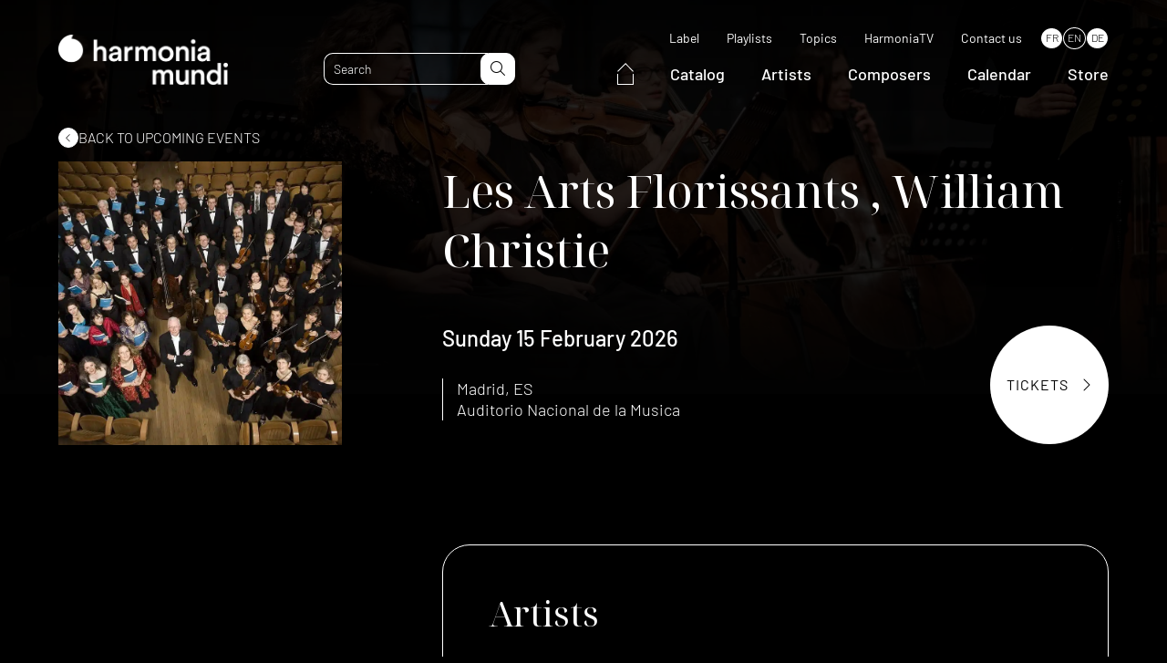

--- FILE ---
content_type: text/html; charset=UTF-8
request_url: https://www.harmoniamundi.com/en/concerts/les-arts-florissantswilliam-christie-8/
body_size: 18305
content:
<!DOCTYPE html><html lang="en-US"><head><script data-no-optimize="1">var litespeed_docref=sessionStorage.getItem("litespeed_docref");litespeed_docref&&(Object.defineProperty(document,"referrer",{get:function(){return litespeed_docref}}),sessionStorage.removeItem("litespeed_docref"));</script> <meta charset="UTF-8"><meta name="viewport" content="width=device-width, initial-scale=1.0, maximum-scale=1.0, user-scalable=no" /><link rel="profile" href="http://gmpg.org/xfn/11"><link rel="pingback" href="https://www.harmoniamundi.com/xmlrpc.php"><link rel="apple-touch-icon" sizes="76x76" href="/apple-touch-icon.png"><link rel="icon" type="image/png" sizes="32x32" href="/favicon-32x32.png"><link rel="icon" type="image/png" sizes="16x16" href="/favicon-16x16.png"><link rel="manifest" href="/site.webmanifest"><link rel="mask-icon" href="/safari-pinned-tab.svg" color="#5bbad5"><meta name="msapplication-TileColor" content="#000000"><meta name="theme-color" content="#000000"> <script data-optimized="1" type="text/javascript" src="https://www.harmoniamundi.com/wp-content/litespeed/js/2b40a38fd040b7f111035a8728dabf5b.js?ver=abf5b" async defer></script>  <script data-optimized="1" src="https://www.harmoniamundi.com/wp-content/litespeed/js/75a2e22c268e2afcb41fbb279b35e955.js?ver=5e955"></script> <meta name='robots' content='index, follow, max-image-preview:large, max-snippet:-1, max-video-preview:-1' /><link rel="alternate" hreflang="fr" href="https://www.harmoniamundi.com/concerts/les-arts-florissantswilliam-christie-8/" /><link rel="alternate" hreflang="en" href="https://www.harmoniamundi.com/en/concerts/les-arts-florissantswilliam-christie-8/" /><link rel="alternate" hreflang="de" href="https://www.harmoniamundi.com/de/concerts/les-arts-florissantswilliam-christie-8/" /><link rel="alternate" hreflang="x-default" href="https://www.harmoniamundi.com/concerts/les-arts-florissantswilliam-christie-8/" /> <script data-cfasync="false" data-pagespeed-no-defer>var gtm4wp_datalayer_name = "dataLayer";
	var dataLayer = dataLayer || [];</script> <title>Les Arts Florissants|William Christie | concert | harmonia mundi</title><meta name="description" content="Marc-Antoine Charpentier:Les arts florissants, H 487:La descente d&rsquo;Orph&eacute;e aux enfers, H 488:. Auditorio Nacional de la Musica , Madrid , 2026-02-15" /><link rel="canonical" href="https://www.harmoniamundi.com/concerts/les-arts-florissantswilliam-christie-8/" /><meta property="og:locale" content="en_US" /><meta property="og:type" content="article" /><meta property="og:title" content="Les Arts Florissants||William Christie" /><meta property="og:description" content="Marc-Antoine Charpentier:Les arts florissants, H 487:La descente d&rsquo;Orph&eacute;e aux enfers, H 488:. Auditorio Nacional de la Musica , Madrid , 2026-02-15" /><meta property="og:url" content="https://www.harmoniamundi.com/en/concerts/les-arts-florissantswilliam-christie-8/" /><meta property="og:site_name" content="harmonia mundi" /><meta property="article:publisher" content="https://www.facebook.com/harmoniamundiinternational" /><meta property="og:image" content="https://www.harmoniamundi.com/wp-content/uploads/2023/02/hm_1200x675.png" /><meta property="og:image:width" content="1200" /><meta property="og:image:height" content="675" /><meta property="og:image:type" content="image/png" /><meta name="twitter:card" content="summary_large_image" /><meta name="twitter:site" content="@harmoniamundi" /> <script type="application/ld+json" class="yoast-schema-graph">{"@context":"https://schema.org","@graph":[{"@type":"WebPage","@id":"https://www.harmoniamundi.com/en/concerts/les-arts-florissantswilliam-christie-8/","url":"https://www.harmoniamundi.com/en/concerts/les-arts-florissantswilliam-christie-8/","name":"Les Arts Florissants|William Christie | concert | harmonia mundi","isPartOf":{"@id":"https://www.harmoniamundi.com/en/#website"},"primaryImageOfPage":{"@id":"https://www.harmoniamundi.com/en/concerts/les-arts-florissantswilliam-christie-8/#primaryimage"},"image":{"@id":"https://www.harmoniamundi.com/en/concerts/les-arts-florissantswilliam-christie-8/#primaryimage"},"thumbnailUrl":"https://www.harmoniamundi.com/wp-content/uploads/2022/10/artistes-807.jpg","datePublished":"2025-11-07T02:01:27+00:00","description":"Marc-Antoine Charpentier: Les arts florissants, H 487: La descente d&rsquo;Orph&eacute;e aux enfers, H 488:. Auditorio Nacional de la Musica , Madrid , 2026-02-15","breadcrumb":{"@id":"https://www.harmoniamundi.com/en/concerts/les-arts-florissantswilliam-christie-8/#breadcrumb"},"inLanguage":"en-US","potentialAction":[{"@type":"ReadAction","target":["https://www.harmoniamundi.com/en/concerts/les-arts-florissantswilliam-christie-8/"]}]},{"@type":"ImageObject","inLanguage":"en-US","@id":"https://www.harmoniamundi.com/en/concerts/les-arts-florissantswilliam-christie-8/#primaryimage","url":"https://www.harmoniamundi.com/wp-content/uploads/2022/10/artistes-807.jpg","contentUrl":"https://www.harmoniamundi.com/wp-content/uploads/2022/10/artistes-807.jpg","width":1180,"height":900},{"@type":"BreadcrumbList","@id":"https://www.harmoniamundi.com/en/concerts/les-arts-florissantswilliam-christie-8/#breadcrumb","itemListElement":[{"@type":"ListItem","position":1,"name":"Accueil","item":"https://www.harmoniamundi.com/en/"},{"@type":"ListItem","position":2,"name":"Concerts","item":"https://www.harmoniamundi.com/en/concerts/"},{"@type":"ListItem","position":3,"name":"Les Arts Florissants||William Christie"}]},{"@type":"WebSite","@id":"https://www.harmoniamundi.com/en/#website","url":"https://www.harmoniamundi.com/en/","name":"harmonia mundi","description":"Classical Music at its Best","publisher":{"@id":"https://www.harmoniamundi.com/en/#organization"},"alternateName":"HM","potentialAction":[{"@type":"SearchAction","target":{"@type":"EntryPoint","urlTemplate":"https://www.harmoniamundi.com/en/?s={search_term_string}"},"query-input":{"@type":"PropertyValueSpecification","valueRequired":true,"valueName":"search_term_string"}}],"inLanguage":"en-US"},{"@type":"Organization","@id":"https://www.harmoniamundi.com/en/#organization","name":"harmonia mundi","url":"https://www.harmoniamundi.com/en/","logo":{"@type":"ImageObject","inLanguage":"en-US","@id":"https://www.harmoniamundi.com/en/#/schema/logo/image/","url":"https://www.harmoniamundi.com/wp-content/uploads/2023/02/hm_1000x1000_noir.png","contentUrl":"https://www.harmoniamundi.com/wp-content/uploads/2023/02/hm_1000x1000_noir.png","width":1000,"height":1000,"caption":"harmonia mundi"},"image":{"@id":"https://www.harmoniamundi.com/en/#/schema/logo/image/"},"sameAs":["https://www.facebook.com/harmoniamundiinternational","https://x.com/harmoniamundi","https://www.instagram.com/harmoniamundi_inter/","https://www.youtube.com/harmoniamundivideo"]}]}</script>  <script type='application/javascript'  id='pys-version-script'>console.log('PixelYourSite Free version 11.1.5');</script> <link rel='dns-prefetch' href='//cdnjs.cloudflare.com' /><link rel='dns-prefetch' href='//cdn.jsdelivr.net' /><link rel="alternate" title="oEmbed (JSON)" type="application/json+oembed" href="https://www.harmoniamundi.com/en/wp-json/oembed/1.0/embed?url=https%3A%2F%2Fwww.harmoniamundi.com%2Fen%2Fconcerts%2Fles-arts-florissantswilliam-christie-8%2F" /><link rel="alternate" title="oEmbed (XML)" type="text/xml+oembed" href="https://www.harmoniamundi.com/en/wp-json/oembed/1.0/embed?url=https%3A%2F%2Fwww.harmoniamundi.com%2Fen%2Fconcerts%2Fles-arts-florissantswilliam-christie-8%2F&#038;format=xml" /><link data-optimized="2" rel="stylesheet" href="https://www.harmoniamundi.com/wp-content/litespeed/css/598acd0b5f12b698a85def42ce422088.css?ver=f0de1" /><link rel='stylesheet preload' as='style' id='select2-style-css' href='https://cdnjs.cloudflare.com/ajax/libs/select2/4.0.13/css/select2.min.css' media='all' /> <script data-optimized="1" type="text/javascript" src="https://www.harmoniamundi.com/wp-content/litespeed/js/626cce40f6d3e9f38d0a2139df93cb20.js?ver=3cb20" id="modernizr-js"></script> <script data-optimized="1" type="text/javascript" id="wpml-cookie-js-extra">var wpml_cookies={"wp-wpml_current_language":{"value":"en","expires":1,"path":"/"}};var wpml_cookies={"wp-wpml_current_language":{"value":"en","expires":1,"path":"/"}}</script> <script data-optimized="1" type="text/javascript" src="https://www.harmoniamundi.com/wp-content/litespeed/js/b54d3a6bcfe098c111bd85243c88a81c.js?ver=8a81c" id="wpml-cookie-js" defer="defer" data-wp-strategy="defer"></script> <script data-optimized="1" type="text/javascript" src="https://www.harmoniamundi.com/wp-content/litespeed/js/4e7c6c7163d18ff1df673737387c8fe1.js?ver=c8fe1" id="jquery-js"></script> <script data-optimized="1" type="text/javascript" src="https://www.harmoniamundi.com/wp-content/litespeed/js/92d57d50fb70343a56ae766657229975.js?ver=29975" id="wow-js"></script> <script data-optimized="1" type="text/javascript" defer src="https://www.harmoniamundi.com/wp-content/litespeed/js/389b363041842305047df72b81751d29.js?ver=51d29" id="select2-js"></script> <script data-optimized="1" type="text/javascript" src="https://www.harmoniamundi.com/wp-content/litespeed/js/41782f0a8ce40e4cc83e32d50f14a1b6.js?ver=4a1b6" id="lodash-js"></script> <script data-optimized="1" type="text/javascript" id="lodash-js-after">window.lodash=_.noConflict()</script> <script data-optimized="1" type="text/javascript" src="https://www.harmoniamundi.com/wp-content/litespeed/js/8ead438b62cf5c91491ad8de87a00a22.js?ver=00a22" id="smooth-scrollbar-js"></script> <script data-optimized="1" type="text/javascript" src="https://www.harmoniamundi.com/wp-content/litespeed/js/2dc2f03a27d8bf98be7df8f3a8075e5f.js?ver=75e5f" id="simplelighbox-js"></script> <script data-optimized="1" type="text/javascript" defer src="https://www.harmoniamundi.com/wp-content/litespeed/js/a7498eec1faa49e2b641550b615f0392.js?ver=f0392" id="audioplayer-js"></script> <script data-optimized="1" type="text/javascript" src="https://www.harmoniamundi.com/wp-content/litespeed/js/c6cdd3bbde562c73f32dfbab6d8677da.js?ver=677da" id="sticky-js-js"></script> <script data-optimized="1" type="text/javascript" src="https://www.harmoniamundi.com/wp-content/litespeed/js/45ddb87242a6157f9724e4b23c77dde8.js?ver=7dde8" id="waypoints-js"></script> <script data-optimized="1" type="text/javascript" src="https://www.harmoniamundi.com/wp-content/litespeed/js/514be3b2d1f9abcf4cbf1a0f8ddd8bb5.js?ver=d8bb5" id="waypoints-debug-js"></script> <script data-optimized="1" type="text/javascript" src="https://www.harmoniamundi.com/wp-content/litespeed/js/f51bb450971af50dc892d6ddaace4107.js?ver=e4107" id="walt-js"></script> <script data-optimized="1" type="text/javascript" src="https://www.harmoniamundi.com/wp-content/litespeed/js/9eedd65fe56c4c241e8a112223629842.js?ver=29842" id="function-js"></script> <script data-optimized="1" type="text/javascript" src="https://www.harmoniamundi.com/wp-content/litespeed/js/8877075cf02629c32a0c9e7c86706aba.js?ver=06aba" id="anchors_script-js"></script> <script data-optimized="1" type="text/javascript" src="https://www.harmoniamundi.com/wp-content/litespeed/js/3f15d1165a71b75f701f9ac286084583.js?ver=84583" id="walt_video-js"></script> <script data-optimized="1" type="text/javascript" src="https://www.harmoniamundi.com/wp-content/litespeed/js/26dbf365061b512c82d22198a014f78a.js?ver=4f78a" id="walt_slider-js"></script> <script data-optimized="1" type="text/javascript" src="https://www.harmoniamundi.com/wp-content/litespeed/js/56d38e15332afc6322c57a1b2c7f1f07.js?ver=f1f07" id="walt_accordion-js"></script> <script data-optimized="1" type="text/javascript" src="https://www.harmoniamundi.com/wp-content/litespeed/js/6d49882e2303abe033cd54e4116b4a25.js?ver=b4a25" id="walt_header-js"></script> <script data-optimized="1" type="text/javascript" id="custom_script-js-extra">var ajaxurl=["https://www.harmoniamundi.com/wp-admin/admin-ajax.php"]</script> <script data-optimized="1" type="text/javascript" src="https://www.harmoniamundi.com/wp-content/litespeed/js/8fb59e8b105d0239167949c94477264d.js?ver=7264d" id="custom_script-js"></script> <script data-optimized="1" type="text/javascript" src="https://www.harmoniamundi.com/wp-content/litespeed/js/ae647dd708c596b10ad955096ce35843.js?ver=35843" id="jquery-bind-first-js"></script> <script data-optimized="1" type="text/javascript" src="https://www.harmoniamundi.com/wp-content/litespeed/js/86c70f68f10022feb55dbb5fe1921e36.js?ver=21e36" id="js-cookie-pys-js"></script> <script data-optimized="1" type="text/javascript" src="https://www.harmoniamundi.com/wp-content/litespeed/js/7384f568bacc63cd94ecaec9a95f3e29.js?ver=f3e29" id="js-tld-js"></script> <script type="text/javascript" id="pys-js-extra">/*  */
var pysOptions = {"staticEvents":{"facebook":{"init_event":[{"delay":0,"type":"static","ajaxFire":false,"name":"PageView","pixelIds":["335040332754760"],"eventID":"25e43cb3-2567-4bae-ab56-1b229e43159b","params":{"page_title":"Les Arts Florissants||William Christie","post_type":"concerts","post_id":151577,"plugin":"PixelYourSite","user_role":"guest","event_url":"www.harmoniamundi.com/en/concerts/les-arts-florissantswilliam-christie-8/"},"e_id":"init_event","ids":[],"hasTimeWindow":false,"timeWindow":0,"woo_order":"","edd_order":""}]}},"dynamicEvents":{"automatic_event_form":{"facebook":{"delay":0,"type":"dyn","name":"Form","pixelIds":["335040332754760"],"eventID":"63f55d89-1c40-4f91-b59c-b1dd5d109d7e","params":{"page_title":"Les Arts Florissants||William Christie","post_type":"concerts","post_id":151577,"plugin":"PixelYourSite","user_role":"guest","event_url":"www.harmoniamundi.com/en/concerts/les-arts-florissantswilliam-christie-8/"},"e_id":"automatic_event_form","ids":[],"hasTimeWindow":false,"timeWindow":0,"woo_order":"","edd_order":""}},"automatic_event_download":{"facebook":{"delay":0,"type":"dyn","name":"Download","extensions":["","doc","exe","js","pdf","ppt","tgz","zip","xls"],"pixelIds":["335040332754760"],"eventID":"63cdf7a3-f3c8-4484-89bb-eae2cc419adf","params":{"page_title":"Les Arts Florissants||William Christie","post_type":"concerts","post_id":151577,"plugin":"PixelYourSite","user_role":"guest","event_url":"www.harmoniamundi.com/en/concerts/les-arts-florissantswilliam-christie-8/"},"e_id":"automatic_event_download","ids":[],"hasTimeWindow":false,"timeWindow":0,"woo_order":"","edd_order":""}},"automatic_event_comment":{"facebook":{"delay":0,"type":"dyn","name":"Comment","pixelIds":["335040332754760"],"eventID":"7dab5665-da0a-4720-894b-6d6b5103a672","params":{"page_title":"Les Arts Florissants||William Christie","post_type":"concerts","post_id":151577,"plugin":"PixelYourSite","user_role":"guest","event_url":"www.harmoniamundi.com/en/concerts/les-arts-florissantswilliam-christie-8/"},"e_id":"automatic_event_comment","ids":[],"hasTimeWindow":false,"timeWindow":0,"woo_order":"","edd_order":""}},"automatic_event_scroll":{"facebook":{"delay":0,"type":"dyn","name":"PageScroll","scroll_percent":30,"pixelIds":["335040332754760"],"eventID":"dec0f22a-d28c-4b90-9b67-f2450a0718c5","params":{"page_title":"Les Arts Florissants||William Christie","post_type":"concerts","post_id":151577,"plugin":"PixelYourSite","user_role":"guest","event_url":"www.harmoniamundi.com/en/concerts/les-arts-florissantswilliam-christie-8/"},"e_id":"automatic_event_scroll","ids":[],"hasTimeWindow":false,"timeWindow":0,"woo_order":"","edd_order":""}},"automatic_event_time_on_page":{"facebook":{"delay":0,"type":"dyn","name":"TimeOnPage","time_on_page":30,"pixelIds":["335040332754760"],"eventID":"d77fbe19-b4b2-4fc2-8713-0bf8183bc66a","params":{"page_title":"Les Arts Florissants||William Christie","post_type":"concerts","post_id":151577,"plugin":"PixelYourSite","user_role":"guest","event_url":"www.harmoniamundi.com/en/concerts/les-arts-florissantswilliam-christie-8/"},"e_id":"automatic_event_time_on_page","ids":[],"hasTimeWindow":false,"timeWindow":0,"woo_order":"","edd_order":""}}},"triggerEvents":[],"triggerEventTypes":[],"facebook":{"pixelIds":["335040332754760"],"advancedMatching":{"external_id":"feebfcfcfbecabeaaeeebeffdedcc"},"advancedMatchingEnabled":true,"removeMetadata":false,"wooVariableAsSimple":false,"serverApiEnabled":true,"wooCRSendFromServer":false,"send_external_id":null,"enabled_medical":false,"do_not_track_medical_param":["event_url","post_title","page_title","landing_page","content_name","categories","category_name","tags"],"meta_ldu":false},"debug":"1","siteUrl":"https://www.harmoniamundi.com","ajaxUrl":"https://www.harmoniamundi.com/wp-admin/admin-ajax.php","ajax_event":"01c16af960","enable_remove_download_url_param":"1","cookie_duration":"7","last_visit_duration":"60","enable_success_send_form":"","ajaxForServerEvent":"1","ajaxForServerStaticEvent":"1","useSendBeacon":"1","send_external_id":"1","external_id_expire":"180","track_cookie_for_subdomains":"1","google_consent_mode":"1","gdpr":{"ajax_enabled":false,"all_disabled_by_api":false,"facebook_disabled_by_api":false,"analytics_disabled_by_api":false,"google_ads_disabled_by_api":false,"pinterest_disabled_by_api":false,"bing_disabled_by_api":false,"reddit_disabled_by_api":false,"externalID_disabled_by_api":false,"facebook_prior_consent_enabled":true,"analytics_prior_consent_enabled":true,"google_ads_prior_consent_enabled":null,"pinterest_prior_consent_enabled":true,"bing_prior_consent_enabled":true,"cookiebot_integration_enabled":false,"cookiebot_facebook_consent_category":"marketing","cookiebot_analytics_consent_category":"statistics","cookiebot_tiktok_consent_category":"marketing","cookiebot_google_ads_consent_category":"marketing","cookiebot_pinterest_consent_category":"marketing","cookiebot_bing_consent_category":"marketing","consent_magic_integration_enabled":false,"real_cookie_banner_integration_enabled":false,"cookie_notice_integration_enabled":false,"cookie_law_info_integration_enabled":false,"analytics_storage":{"enabled":true,"value":"granted","filter":false},"ad_storage":{"enabled":true,"value":"granted","filter":false},"ad_user_data":{"enabled":true,"value":"granted","filter":false},"ad_personalization":{"enabled":true,"value":"granted","filter":false}},"cookie":{"disabled_all_cookie":false,"disabled_start_session_cookie":false,"disabled_advanced_form_data_cookie":false,"disabled_landing_page_cookie":false,"disabled_first_visit_cookie":false,"disabled_trafficsource_cookie":false,"disabled_utmTerms_cookie":false,"disabled_utmId_cookie":false},"tracking_analytics":{"TrafficSource":"direct","TrafficLanding":"undefined","TrafficUtms":[],"TrafficUtmsId":[]},"GATags":{"ga_datalayer_type":"default","ga_datalayer_name":"dataLayerPYS"},"woo":{"enabled":false},"edd":{"enabled":false},"cache_bypass":"1769308273"};
//# sourceURL=pys-js-extra
/*  */</script> <script data-optimized="1" type="text/javascript" src="https://www.harmoniamundi.com/wp-content/litespeed/js/cdb91ef74d6a8ea1dc0df3da90fc5208.js?ver=c5208" id="pys-js"></script> <link rel="https://api.w.org/" href="https://www.harmoniamundi.com/en/wp-json/" /><link rel="alternate" title="JSON" type="application/json" href="https://www.harmoniamundi.com/en/wp-json/wp/v2/concerts/151577" /><meta name="generator" content="WPML ver:4.6.15 stt:1,4,3;" /><meta name="facebook-domain-verification" content="klm16k0jrttej6n65olsadx4uetb9b" /> <script data-cfasync="false" data-pagespeed-no-defer type="text/javascript">var dataLayer_content = {"pagePostType":"concerts","pagePostType2":"single-concerts","pagePostAuthor":"adm_dev_walt"};
	dataLayer.push( dataLayer_content );</script> <script data-cfasync="false" data-pagespeed-no-defer type="text/javascript">(function(w,d,s,l,i){w[l]=w[l]||[];w[l].push({'gtm.start':
new Date().getTime(),event:'gtm.js'});var f=d.getElementsByTagName(s)[0],
j=d.createElement(s),dl=l!='dataLayer'?'&l='+l:'';j.async=true;j.src=
'//www.googletagmanager.com/gtm.js?id='+i+dl;f.parentNode.insertBefore(j,f);
})(window,document,'script','dataLayer','GTM-5244NXZ');</script> <script data-cfasync="false" data-pagespeed-no-defer type="text/javascript">(function(w,d,s,l,i){w[l]=w[l]||[];w[l].push({'gtm.start':
new Date().getTime(),event:'gtm.js'});var f=d.getElementsByTagName(s)[0],
j=d.createElement(s),dl=l!='dataLayer'?'&l='+l:'';j.async=true;j.src=
'//www.googletagmanager.com/gtm.js?id='+i+dl;f.parentNode.insertBefore(j,f);
})(window,document,'script','dataLayer','GTM-MV7CTV5');</script> <link rel="preconnect" href="https://fonts.googleapis.com"><link rel="preconnect" href="https://fonts.gstatic.com" crossorigin>
 <script src="https://kit.fontawesome.com/33c2e65a96.js" crossorigin="anonymous"></script> <script id="mcjs">! function(c, h, i, m, p) {
            m = c.createElement(h), p = c.getElementsByTagName(h)[0], m.async = 1, m.src = i, p.parentNode.insertBefore(m, p)
        }(document, "script", "https://chimpstatic.com/mcjs-connected/js/users/24d888aff4574960848e67ccf/51a2e51faf233179c2b9ff25e.js");</script> </head><body class="wp-singular concerts-template-default single single-concerts postid-151577 wp-theme-walt-wp-theme les-arts-florissantswilliam-christie-8" data-browser_lang="" data-browser_lang_for=""><div id="page" class="desktop"><header id="header" class="site_header ghost" role="banner"><div class="header_navbar"><div class="wrapper"><div class="navbar"><div class="header_logo">
<a href="https://www.harmoniamundi.com/en/">
<picture class="attachment-medium_large size-medium_large">
<source type="image/webp" srcset="https://www.harmoniamundi.com/wp-content/uploads/2022/09/hm-logo-blanc-768x227.png.webp" sizes="(max-width: 768px) 100vw, 768px"/>
<img data-lazyloaded="1" src="[data-uri]" width="768" height="227" data-src="https://www.harmoniamundi.com/wp-content/uploads/2022/09/hm-logo-blanc-768x227.png.webp" alt="" data-srcset="https://www.harmoniamundi.com/wp-content/uploads/2022/09/hm-logo-blanc-768x227.png.webp 768w, https://www.harmoniamundi.com/wp-content/uploads/2022/09/hm-logo-blanc-300x89.png.webp 300w, https://www.harmoniamundi.com/wp-content/uploads/2022/09/hm-logo-blanc-1024x302.png.webp 1024w, https://www.harmoniamundi.com/wp-content/uploads/2022/09/hm-logo-blanc-1536x453.png.webp 1536w, https://www.harmoniamundi.com/wp-content/uploads/2022/09/hm-logo-blanc.png.webp 1596w" data-sizes="(max-width: 768px) 100vw, 768px"/><noscript><img width="768" height="227" src="https://www.harmoniamundi.com/wp-content/uploads/2022/09/hm-logo-blanc-768x227.png.webp" alt="" srcset="https://www.harmoniamundi.com/wp-content/uploads/2022/09/hm-logo-blanc-768x227.png.webp 768w, https://www.harmoniamundi.com/wp-content/uploads/2022/09/hm-logo-blanc-300x89.png.webp 300w, https://www.harmoniamundi.com/wp-content/uploads/2022/09/hm-logo-blanc-1024x302.png.webp 1024w, https://www.harmoniamundi.com/wp-content/uploads/2022/09/hm-logo-blanc-1536x453.png.webp 1536w, https://www.harmoniamundi.com/wp-content/uploads/2022/09/hm-logo-blanc.png.webp 1596w" sizes="(max-width: 768px) 100vw, 768px"/></noscript>
</picture>
</a></div><div class="site_header_search"><form role="search" method="get" class="search_form" action="https://www.harmoniamundi.com/en/"><input type="text" id="search" minlength="3" class="search_field" value="" name="s" placeholder="Search" data-labels="{&quot;albums&quot;:&quot;Albums&quot;,&quot;artists&quot;:&quot;Artists&quot;,&quot;documents&quot;:&quot;Documents&quot;}"><button id="search-submit" type="submit" class="search_submit" name="submit">
<i class="fa-light fa-magnifying-glass"></i>
</button></form></div><div class="site_header_navigations"><nav class="secondary_navigation" role="navigation"><div class="menu-menu-secondaire-en-container"><ul id="menu-menu-secondaire-en" class="menu"><li id="menu-item-116094" class=" menu-item menu-item-type-post_type menu-item-object-page simple_sub_menu"><a href="https://www.harmoniamundi.com/en/label/">Label</a></li><li id="menu-item-113026" class=" menu-item menu-item-type-post_type_archive menu-item-object-playlists simple_sub_menu"><a href="https://www.harmoniamundi.com/en/playlists/">Playlists</a></li><li id="menu-item-113027" class=" menu-item menu-item-type-post_type menu-item-object-page simple_sub_menu"><a href="https://www.harmoniamundi.com/en/topics/">Topics</a></li><li id="menu-item-113028" class=" menu-item menu-item-type-custom menu-item-object-custom simple_sub_menu"><a target="_blank" href="https://www.youtube.com/c/harmoniamundi">HarmoniaTV</a></li><li id="menu-item-116078" class=" menu-item menu-item-type-post_type menu-item-object-page simple_sub_menu"><a href="https://www.harmoniamundi.com/en/contact/">Contact us</a></li></ul></div><div class="wpml-ls-statics-shortcode_actions wpml-ls wpml-ls-legacy-list-horizontal"><ul><li class="wpml-ls-slot-shortcode_actions wpml-ls-item wpml-ls-item-fr wpml-ls-first-item wpml-ls-item-legacy-list-horizontal">
<a href="https://www.harmoniamundi.com/concerts/les-arts-florissantswilliam-christie-8/" class="wpml-ls-link">
<span class="wpml-ls-native" lang="fr">FR</span></a></li><li class="wpml-ls-slot-shortcode_actions wpml-ls-item wpml-ls-item-en wpml-ls-current-language wpml-ls-item-legacy-list-horizontal">
<a href="https://www.harmoniamundi.com/en/concerts/les-arts-florissantswilliam-christie-8/" class="wpml-ls-link">
<span class="wpml-ls-native">EN</span></a></li><li class="wpml-ls-slot-shortcode_actions wpml-ls-item wpml-ls-item-de wpml-ls-last-item wpml-ls-item-legacy-list-horizontal">
<a href="https://www.harmoniamundi.com/de/concerts/les-arts-florissantswilliam-christie-8/" class="wpml-ls-link">
<span class="wpml-ls-native" lang="de">DE</span></a></li></ul></div></nav><nav class="main_navigation" role="navigation"><div class="menu-menu-principal-en-container"><ul id="menu-menu-principal-en" class="menu"><li id="menu-item-131819" class="home menu-item menu-item-type-custom menu-item-object-custom simple_sub_menu"><a href="https://www.harmoniamundi.com/en/">
<span>
<svg xmlns="http://www.w3.org/2000/svg" width="17.859" height="24.202" viewBox="0 0 17.859 24.202">
<g id="Group_18149" data-name="Group 18149" transform="translate(0.5 0.722)">
<path id="Path_27277" data-name="Path 27277" d="M-18738.619-14044.268l8.5-8.777,8.363,8.777" transform="translate(18738.619 14053.045)" fill="none" stroke="#fff" stroke-width="1"/>
<path id="Path_27278" data-name="Path 27278" d="M-18732.008-14037.944v11.723h16.859v-11.723" transform="translate(18732.008 14049.202)" fill="none" stroke="#fff" stroke-width="1"/>
</g>
</svg>
</span>
</a></li><li id="menu-item-113016" class=" menu-item menu-item-type-post_type_archive menu-item-object-albums simple_sub_menu"><a href="https://www.harmoniamundi.com/en/albums/">Catalog</a></li><li id="menu-item-113017" class=" menu-item menu-item-type-post_type_archive menu-item-object-artists simple_sub_menu"><a href="https://www.harmoniamundi.com/en/artistes/">Artists</a></li><li id="menu-item-113018" class=" menu-item menu-item-type-post_type_archive menu-item-object-composers simple_sub_menu"><a href="https://www.harmoniamundi.com/en/compositeurs/">Composers</a></li><li id="menu-item-113019" class=" menu-item menu-item-type-post_type_archive menu-item-object-concerts simple_sub_menu"><a href="https://www.harmoniamundi.com/en/concerts/">Calendar</a></li><li id="menu-item-113020" class=" menu-item menu-item-type-custom menu-item-object-custom simple_sub_menu"><a target="_blank" href="https://store.harmoniamundi.com/">Store</a></li></ul></div></nav></div><div class="header_responsive"><div class="toggle"><div class="sandwich">
<span></span>
<span></span></div></div><div class="responsive_panel"><div class="responsive_panel_inner"><div class="wrapper"><nav class="main_navigation" role="navigation"><div class="menu-menu-principal-en-container"><ul id="menu-menu-principal-en-1" class="menu"><li class="home menu-item menu-item-type-custom menu-item-object-custom simple_sub_menu"><a href="https://www.harmoniamundi.com/en/">
<span>
<svg xmlns="http://www.w3.org/2000/svg" width="17.859" height="24.202" viewBox="0 0 17.859 24.202">
<g id="Group_18149" data-name="Group 18149" transform="translate(0.5 0.722)">
<path id="Path_27277" data-name="Path 27277" d="M-18738.619-14044.268l8.5-8.777,8.363,8.777" transform="translate(18738.619 14053.045)" fill="none" stroke="#fff" stroke-width="1"/>
<path id="Path_27278" data-name="Path 27278" d="M-18732.008-14037.944v11.723h16.859v-11.723" transform="translate(18732.008 14049.202)" fill="none" stroke="#fff" stroke-width="1"/>
</g>
</svg>
</span>
</a></li><li class=" menu-item menu-item-type-post_type_archive menu-item-object-albums simple_sub_menu"><a href="https://www.harmoniamundi.com/en/albums/">Catalog</a></li><li class=" menu-item menu-item-type-post_type_archive menu-item-object-artists simple_sub_menu"><a href="https://www.harmoniamundi.com/en/artistes/">Artists</a></li><li class=" menu-item menu-item-type-post_type_archive menu-item-object-composers simple_sub_menu"><a href="https://www.harmoniamundi.com/en/compositeurs/">Composers</a></li><li class=" menu-item menu-item-type-post_type_archive menu-item-object-concerts simple_sub_menu"><a href="https://www.harmoniamundi.com/en/concerts/">Calendar</a></li><li class=" menu-item menu-item-type-custom menu-item-object-custom simple_sub_menu"><a target="_blank" href="https://store.harmoniamundi.com/">Store</a></li></ul></div></nav><nav class="secondary_navigation" role="navigation"><div class="menu-menu-secondaire-en-container"><ul id="menu-menu-secondaire-en-1" class="menu"><li class=" menu-item menu-item-type-post_type menu-item-object-page simple_sub_menu"><a href="https://www.harmoniamundi.com/en/label/">Label</a></li><li class=" menu-item menu-item-type-post_type_archive menu-item-object-playlists simple_sub_menu"><a href="https://www.harmoniamundi.com/en/playlists/">Playlists</a></li><li class=" menu-item menu-item-type-post_type menu-item-object-page simple_sub_menu"><a href="https://www.harmoniamundi.com/en/topics/">Topics</a></li><li class=" menu-item menu-item-type-custom menu-item-object-custom simple_sub_menu"><a target="_blank" href="https://www.youtube.com/c/harmoniamundi">HarmoniaTV</a></li><li class=" menu-item menu-item-type-post_type menu-item-object-page simple_sub_menu"><a href="https://www.harmoniamundi.com/en/contact/">Contact us</a></li></ul></div></nav></div></div><div class="site_header_search"><div class="wrapper"><form role="search" method="get" class="search_form" action="https://www.harmoniamundi.com/en/"><input type="text" id="search" minlength="3" class="search_field" value="" name="s" placeholder="Search" data-labels="{&quot;albums&quot;:&quot;Albums&quot;,&quot;artists&quot;:&quot;Artists&quot;,&quot;documents&quot;:&quot;Documents&quot;}"><button id="search-submit" type="submit" class="search_submit" name="submit">
<i class="fa-light fa-magnifying-glass"></i>
</button></form></div></div></div></div></div></div></div></header><div id="content" class="site_content"><div id="container_page" class="container_cpt"><div id="container_page" class="single_concerts"><div class="background_top_page media_container object--cover" style="opacity: 0.15;">
<picture class="attachment-2048x2048 size-2048x2048">
<source type="image/webp" srcset="https://www.harmoniamundi.com/wp-content/uploads/2022/09/pexels-cottonbro-7095028-2048x1365.jpg.webp" sizes="(max-width: 2048px) 100vw, 2048px"/>
<img data-lazyloaded="1" src="[data-uri]" width="2048" height="1365" data-src="https://www.harmoniamundi.com/wp-content/uploads/2022/09/pexels-cottonbro-7095028-2048x1365.jpg.webp" alt="" data-srcset="https://www.harmoniamundi.com/wp-content/uploads/2022/09/pexels-cottonbro-7095028-2048x1365.jpg.webp 2048w, https://www.harmoniamundi.com/wp-content/uploads/2022/09/pexels-cottonbro-7095028-300x200.jpg.webp 300w, https://www.harmoniamundi.com/wp-content/uploads/2022/09/pexels-cottonbro-7095028-1024x683.jpg.webp 1024w, https://www.harmoniamundi.com/wp-content/uploads/2022/09/pexels-cottonbro-7095028-768x512.jpg.webp 768w, https://www.harmoniamundi.com/wp-content/uploads/2022/09/pexels-cottonbro-7095028-1536x1024.jpg.webp 1536w" data-sizes="(max-width: 2048px) 100vw, 2048px"/><noscript><img width="2048" height="1365" src="https://www.harmoniamundi.com/wp-content/uploads/2022/09/pexels-cottonbro-7095028-2048x1365.jpg.webp" alt="" srcset="https://www.harmoniamundi.com/wp-content/uploads/2022/09/pexels-cottonbro-7095028-2048x1365.jpg.webp 2048w, https://www.harmoniamundi.com/wp-content/uploads/2022/09/pexels-cottonbro-7095028-300x200.jpg.webp 300w, https://www.harmoniamundi.com/wp-content/uploads/2022/09/pexels-cottonbro-7095028-1024x683.jpg.webp 1024w, https://www.harmoniamundi.com/wp-content/uploads/2022/09/pexels-cottonbro-7095028-768x512.jpg.webp 768w, https://www.harmoniamundi.com/wp-content/uploads/2022/09/pexels-cottonbro-7095028-1536x1024.jpg.webp 1536w" sizes="(max-width: 2048px) 100vw, 2048px"/></noscript>
</picture></div><div class="wrapper">
<a is="walt-go-back" post-type="concerts" archive-url="https://www.harmoniamundi.com/en/concerts/" href="#" class="w_link basic default_style go_back backward">
<span>Back to upcoming events</span>
</a><div class="album_content"><div class="isigrid gutter--xlarge gap--xlarge"><div class="col-5_xxl-4_lg-12"><div class="wrapper_xxsmall wrapper_expend"><div class="viewer_gallery"><div class="viewer"><div class="gallery_image media_container object--cover ratio--square">
<picture class="attachment-large size-large">
<source type="image/webp" srcset="https://www.harmoniamundi.com/wp-content/uploads/2022/10/artistes-807-1024x781.jpg.webp" sizes="(max-width: 1024px) 100vw, 1024px"/>
<img data-lazyloaded="1" src="[data-uri]" width="1024" height="781" data-src="https://www.harmoniamundi.com/wp-content/uploads/2022/10/artistes-807-1024x781.jpg.webp" alt="" data-srcset="https://www.harmoniamundi.com/wp-content/uploads/2022/10/artistes-807-1024x781.jpg.webp 1024w, https://www.harmoniamundi.com/wp-content/uploads/2022/10/artistes-807-300x229.jpg.webp 300w, https://www.harmoniamundi.com/wp-content/uploads/2022/10/artistes-807-768x586.jpg.webp 768w, https://www.harmoniamundi.com/wp-content/uploads/2022/10/artistes-807.jpg.webp 1180w" data-sizes="(max-width: 1024px) 100vw, 1024px"/><noscript><img width="1024" height="781" src="https://www.harmoniamundi.com/wp-content/uploads/2022/10/artistes-807-1024x781.jpg.webp" alt="" srcset="https://www.harmoniamundi.com/wp-content/uploads/2022/10/artistes-807-1024x781.jpg.webp 1024w, https://www.harmoniamundi.com/wp-content/uploads/2022/10/artistes-807-300x229.jpg.webp 300w, https://www.harmoniamundi.com/wp-content/uploads/2022/10/artistes-807-768x586.jpg.webp 768w, https://www.harmoniamundi.com/wp-content/uploads/2022/10/artistes-807.jpg.webp 1180w" sizes="(max-width: 1024px) 100vw, 1024px"/></noscript>
</picture></div></div></div></div></div><div class="col-7_xxl-8_lg-12"><div class="concert_informations"><div class="summary"><h1>
<span>Les Arts Florissants</span>
,                                             <span>William Christie</span></h1><h1></h1><div class="details"><div class="isigrid gutter--large gap--medium align--end"><div class="col-7_sm-12"><time datetime="2026-02-15" class="as_h3">
Sunday 15 February 2026
</time><div class="location">
Madrid, ES                                                    <br>                                                    Auditorio Nacional de la Musica</div></div><div class="col-5_sm-12">
<a
href="https://www.auditorionacional.mcu.es/es/programacion/cndm-les-arts-florissants-11"
target="_blank"
rel="noopener"
class="w_button bubble small with_icon_right action"><div class="background_bubble"></div><div class="hover_bubble"></div>
<span>
Tickets        <i class="fa-light fa-chevron-right"></i>    </span>
</a></div></div></div><div class="complete_informations"><div class="concert_humans isigrid gap--medium gutter--large"><div class="col-6_sm-12"><div class="humans_list"><h2>Artists</h2><ul><li class="main_artists"><div class="human as_h4">
<a href="https://www.harmoniamundi.com/en/artistes/les-arts-florissants/">Les Arts Florissants <i class="fal fa-external-link"></i></a></div></li><li class="main_artists"><div class="human as_h4">
<a href="https://www.harmoniamundi.com/en/artistes/william-christie/">William Christie <i class="fal fa-external-link"></i></a></div></li><li class="other_artists"><div class="human as_h4"></div></li></ul></div></div></div><h2>Contents</h2><div class="description"><div class="global_content"><p>Marc-Antoine Charpentier:<br />Les arts florissants, H 487:<br />La descente d&rsquo;Orph&eacute;e aux enfers, H 488:</p></div></div></div></div></div></div><div class="col-12"><div  class="block_concerts shown" month=""><div class="isigrid gutter--xlarge gap--medium"><div class="col-4_lg-12"><h2>More events nearby</h2><a href="https://www.harmoniamundi.com/en/concerts/"  class="w_button basic default_style  "><span class="button_inner"><span class="button_background">
<span class="button_shadow"></span>
</span><span class="button_labels"><span class="button_label_visible">
All upcoming events                    </span><span class="button_label_hidden">
All upcoming events                    </span></span></span><div class="loader"><b></b><b></b><b></b></div></a></div><div class="col-8_lg-12"><div class="concerts_list"><div class="card_concerts"><div class="isigrid gutter--none"><div class="col-2_md-4-sm-12"><a href="https://www.harmoniamundi.com/en/concerts/ciclo-impacta/" class="card_thumb media_container object--cover">
<picture class="attachment-medium_large size-medium_large">
<source type="image/webp" srcset="https://www.harmoniamundi.com/wp-content/uploads/2022/10/artistes-710-768x586.jpg.webp" sizes="(max-width: 768px) 100vw, 768px"/>
<img data-lazyloaded="1" src="[data-uri]" width="768" height="586" data-src="https://www.harmoniamundi.com/wp-content/uploads/2022/10/artistes-710-768x586.jpg.webp" alt="" data-srcset="https://www.harmoniamundi.com/wp-content/uploads/2022/10/artistes-710-768x586.jpg.webp 768w, https://www.harmoniamundi.com/wp-content/uploads/2022/10/artistes-710-300x229.jpg.webp 300w, https://www.harmoniamundi.com/wp-content/uploads/2022/10/artistes-710-1024x781.jpg.webp 1024w, https://www.harmoniamundi.com/wp-content/uploads/2022/10/artistes-710.jpg.webp 1180w" data-sizes="(max-width: 768px) 100vw, 768px"/><noscript><img width="768" height="586" src="https://www.harmoniamundi.com/wp-content/uploads/2022/10/artistes-710-768x586.jpg.webp" alt="" srcset="https://www.harmoniamundi.com/wp-content/uploads/2022/10/artistes-710-768x586.jpg.webp 768w, https://www.harmoniamundi.com/wp-content/uploads/2022/10/artistes-710-300x229.jpg.webp 300w, https://www.harmoniamundi.com/wp-content/uploads/2022/10/artistes-710-1024x781.jpg.webp 1024w, https://www.harmoniamundi.com/wp-content/uploads/2022/10/artistes-710.jpg.webp 1180w" sizes="(max-width: 768px) 100vw, 768px"/></noscript>
</picture>
</a></div><div class="col-10_md-8_sm-12"><div class="card_content"><div class="isigrid gutter--large gap--medium"><div class="col-6_md-12"><div class="artists_content"><div class="main_artistes"><div class="main_artiste as_h3">
<a href="https://www.harmoniamundi.com/en/concerts/ciclo-impacta/">
Jean-Guihen Queyras</a></div></div></div><div class="concert_card_read_more">
<a
href=""
class="w_link basic default_style more"
>
<span>
Show all artists
</span>
</a></div></div><div class="col-6_md-12"><div class="right_col_inner"><div class="right_col_1"><div class="concert_title">
<a href="https://www.harmoniamundi.com/en/concerts/ciclo-impacta/">
Ciclo IMPACTA                                         </a></div>
<time datetime="2026-01-25" class="as_h4">
Sunday 25 January 2026                                    </time><div class="location">
Madrid,                                                                                 ES</div></div><div class="right_col_2">
<a href="https://www.harmoniamundi.com/en/concerts/ciclo-impacta/" class="arrow_link">
<i class="fa-light fa-chevron-right"></i>
</a></div></div></div></div></div></div></div></div><div class="card_concerts"><div class="isigrid gutter--none"><div class="col-2_md-4-sm-12"><a href="https://www.harmoniamundi.com/en/concerts/toronto-symphony-orchestragustavo-gimeno-3/" class="card_thumb media_container object--cover">
<picture class="attachment-medium_large size-medium_large">
<source type="image/webp" srcset="https://www.harmoniamundi.com/wp-content/uploads/2025/02/toronto_symphonie_orchestra_1180x900-768x586.jpg.webp" sizes="(max-width: 768px) 100vw, 768px"/>
<img data-lazyloaded="1" src="[data-uri]" width="768" height="586" data-src="https://www.harmoniamundi.com/wp-content/uploads/2025/02/toronto_symphonie_orchestra_1180x900-768x586.jpg.webp" alt="" data-srcset="https://www.harmoniamundi.com/wp-content/uploads/2025/02/toronto_symphonie_orchestra_1180x900-768x586.jpg.webp 768w, https://www.harmoniamundi.com/wp-content/uploads/2025/02/toronto_symphonie_orchestra_1180x900-300x229.jpg.webp 300w, https://www.harmoniamundi.com/wp-content/uploads/2025/02/toronto_symphonie_orchestra_1180x900-1024x781.jpg.webp 1024w, https://www.harmoniamundi.com/wp-content/uploads/2025/02/toronto_symphonie_orchestra_1180x900.jpg.webp 1180w" data-sizes="(max-width: 768px) 100vw, 768px"/><noscript><img width="768" height="586" src="https://www.harmoniamundi.com/wp-content/uploads/2025/02/toronto_symphonie_orchestra_1180x900-768x586.jpg.webp" alt="" srcset="https://www.harmoniamundi.com/wp-content/uploads/2025/02/toronto_symphonie_orchestra_1180x900-768x586.jpg.webp 768w, https://www.harmoniamundi.com/wp-content/uploads/2025/02/toronto_symphonie_orchestra_1180x900-300x229.jpg.webp 300w, https://www.harmoniamundi.com/wp-content/uploads/2025/02/toronto_symphonie_orchestra_1180x900-1024x781.jpg.webp 1024w, https://www.harmoniamundi.com/wp-content/uploads/2025/02/toronto_symphonie_orchestra_1180x900.jpg.webp 1180w" sizes="(max-width: 768px) 100vw, 768px"/></noscript>
</picture>
</a></div><div class="col-10_md-8_sm-12"><div class="card_content"><div class="isigrid gutter--large gap--medium"><div class="col-6_md-12"><div class="artists_content"><div class="main_artistes"><div class="main_artiste as_h3">
<a href="https://www.harmoniamundi.com/en/concerts/toronto-symphony-orchestragustavo-gimeno-3/">
Toronto Symphony Orchestra</a>,</div><div class="main_artiste as_h3">
<a href="https://www.harmoniamundi.com/en/concerts/toronto-symphony-orchestragustavo-gimeno-3/">
Gustavo Gimeno</a></div></div><div class="other_artistes"><div class="other_artiste as_h5"><p>Bruce Liu</p></div></div></div><div class="concert_card_read_more">
<a
href=""
class="w_link basic default_style more"
>
<span>
Show all artists
</span>
</a></div></div><div class="col-6_md-12"><div class="right_col_inner"><div class="right_col_1">
<time datetime="2026-01-27" class="as_h4">
Tuesday 27 January 2026                                    </time><div class="location">
Madrid,                                                                                 ES</div></div><div class="right_col_2">
<a href="https://www.harmoniamundi.com/en/concerts/toronto-symphony-orchestragustavo-gimeno-3/" class="arrow_link">
<i class="fa-light fa-chevron-right"></i>
</a></div></div></div></div></div></div></div></div><div class="card_concerts"><div class="isigrid gutter--none"><div class="col-2_md-4-sm-12"><a href="https://www.harmoniamundi.com/en/concerts/toronto-symphony-orchestragustavo-gimeno-4/" class="card_thumb media_container object--cover">
<picture class="attachment-medium_large size-medium_large">
<source type="image/webp" srcset="https://www.harmoniamundi.com/wp-content/uploads/2025/02/toronto_symphonie_orchestra_1180x900-768x586.jpg.webp" sizes="(max-width: 768px) 100vw, 768px"/>
<img data-lazyloaded="1" src="[data-uri]" width="768" height="586" data-src="https://www.harmoniamundi.com/wp-content/uploads/2025/02/toronto_symphonie_orchestra_1180x900-768x586.jpg.webp" alt="" data-srcset="https://www.harmoniamundi.com/wp-content/uploads/2025/02/toronto_symphonie_orchestra_1180x900-768x586.jpg.webp 768w, https://www.harmoniamundi.com/wp-content/uploads/2025/02/toronto_symphonie_orchestra_1180x900-300x229.jpg.webp 300w, https://www.harmoniamundi.com/wp-content/uploads/2025/02/toronto_symphonie_orchestra_1180x900-1024x781.jpg.webp 1024w, https://www.harmoniamundi.com/wp-content/uploads/2025/02/toronto_symphonie_orchestra_1180x900.jpg.webp 1180w" data-sizes="(max-width: 768px) 100vw, 768px"/><noscript><img width="768" height="586" src="https://www.harmoniamundi.com/wp-content/uploads/2025/02/toronto_symphonie_orchestra_1180x900-768x586.jpg.webp" alt="" srcset="https://www.harmoniamundi.com/wp-content/uploads/2025/02/toronto_symphonie_orchestra_1180x900-768x586.jpg.webp 768w, https://www.harmoniamundi.com/wp-content/uploads/2025/02/toronto_symphonie_orchestra_1180x900-300x229.jpg.webp 300w, https://www.harmoniamundi.com/wp-content/uploads/2025/02/toronto_symphonie_orchestra_1180x900-1024x781.jpg.webp 1024w, https://www.harmoniamundi.com/wp-content/uploads/2025/02/toronto_symphonie_orchestra_1180x900.jpg.webp 1180w" sizes="(max-width: 768px) 100vw, 768px"/></noscript>
</picture>
</a></div><div class="col-10_md-8_sm-12"><div class="card_content"><div class="isigrid gutter--large gap--medium"><div class="col-6_md-12"><div class="artists_content"><div class="main_artistes"><div class="main_artiste as_h3">
<a href="https://www.harmoniamundi.com/en/concerts/toronto-symphony-orchestragustavo-gimeno-4/">
Toronto Symphony Orchestra</a>,</div><div class="main_artiste as_h3">
<a href="https://www.harmoniamundi.com/en/concerts/toronto-symphony-orchestragustavo-gimeno-4/">
Gustavo Gimeno</a></div></div><div class="other_artistes"><div class="other_artiste as_h5"><p>Anna Prohaska</p></div></div></div><div class="concert_card_read_more">
<a
href=""
class="w_link basic default_style more"
>
<span>
Show all artists
</span>
</a></div></div><div class="col-6_md-12"><div class="right_col_inner"><div class="right_col_1">
<time datetime="2026-01-28" class="as_h4">
Wednesday 28 January 2026                                    </time><div class="location">
Madrid,                                                                                 ES</div></div><div class="right_col_2">
<a href="https://www.harmoniamundi.com/en/concerts/toronto-symphony-orchestragustavo-gimeno-4/" class="arrow_link">
<i class="fa-light fa-chevron-right"></i>
</a></div></div></div></div></div></div></div></div><div class="card_concerts"><div class="isigrid gutter--none"><div class="col-2_md-4-sm-12"><a href="https://www.harmoniamundi.com/en/concerts/tabea-zimmermann-12/" class="card_thumb media_container object--cover">
<picture class="attachment-medium_large size-medium_large">
<source type="image/webp" srcset="https://www.harmoniamundi.com/wp-content/uploads/2022/12/tabea_1180x900-768x586.jpg.webp" sizes="(max-width: 768px) 100vw, 768px"/>
<img data-lazyloaded="1" src="[data-uri]" width="768" height="586" data-src="https://www.harmoniamundi.com/wp-content/uploads/2022/12/tabea_1180x900-768x586.jpg.webp" alt="Tabea" data-srcset="https://www.harmoniamundi.com/wp-content/uploads/2022/12/tabea_1180x900-768x586.jpg.webp 768w, https://www.harmoniamundi.com/wp-content/uploads/2022/12/tabea_1180x900-300x229.jpg.webp 300w, https://www.harmoniamundi.com/wp-content/uploads/2022/12/tabea_1180x900-1024x781.jpg.webp 1024w, https://www.harmoniamundi.com/wp-content/uploads/2022/12/tabea_1180x900.jpg.webp 1180w" data-sizes="(max-width: 768px) 100vw, 768px"/><noscript><img width="768" height="586" src="https://www.harmoniamundi.com/wp-content/uploads/2022/12/tabea_1180x900-768x586.jpg.webp" alt="Tabea" srcset="https://www.harmoniamundi.com/wp-content/uploads/2022/12/tabea_1180x900-768x586.jpg.webp 768w, https://www.harmoniamundi.com/wp-content/uploads/2022/12/tabea_1180x900-300x229.jpg.webp 300w, https://www.harmoniamundi.com/wp-content/uploads/2022/12/tabea_1180x900-1024x781.jpg.webp 1024w, https://www.harmoniamundi.com/wp-content/uploads/2022/12/tabea_1180x900.jpg.webp 1180w" sizes="(max-width: 768px) 100vw, 768px"/></noscript>
</picture>
</a></div><div class="col-10_md-8_sm-12"><div class="card_content"><div class="isigrid gutter--large gap--medium"><div class="col-6_md-12"><div class="artists_content"><div class="main_artistes"><div class="main_artiste as_h3">
<a href="https://www.harmoniamundi.com/en/concerts/tabea-zimmermann-12/">
Tabea Zimmermann</a></div></div><div class="other_artistes"><div class="other_artiste as_h5"><p>Orquesta Sinfonica de RTVE<br />
Christoph K&ouml;nig</p></div></div></div><div class="concert_card_read_more">
<a
href=""
class="w_link basic default_style more"
>
<span>
Show all artists
</span>
</a></div></div><div class="col-6_md-12"><div class="right_col_inner"><div class="right_col_1">
<time datetime="2026-02-12" class="as_h4">
Thursday 12 February 2026                                    </time><div class="location">
Madrid,                                                                                 ES</div></div><div class="right_col_2">
<a href="https://www.harmoniamundi.com/en/concerts/tabea-zimmermann-12/" class="arrow_link">
<i class="fa-light fa-chevron-right"></i>
</a></div></div></div></div></div></div></div></div><div class="card_concerts"><div class="isigrid gutter--none"><div class="col-2_md-4-sm-12"><a href="https://www.harmoniamundi.com/en/concerts/tabea-zimmermann-13/" class="card_thumb media_container object--cover">
<picture class="attachment-medium_large size-medium_large">
<source type="image/webp" srcset="https://www.harmoniamundi.com/wp-content/uploads/2022/12/tabea_1180x900-768x586.jpg.webp" sizes="(max-width: 768px) 100vw, 768px"/>
<img data-lazyloaded="1" src="[data-uri]" width="768" height="586" data-src="https://www.harmoniamundi.com/wp-content/uploads/2022/12/tabea_1180x900-768x586.jpg.webp" alt="Tabea" data-srcset="https://www.harmoniamundi.com/wp-content/uploads/2022/12/tabea_1180x900-768x586.jpg.webp 768w, https://www.harmoniamundi.com/wp-content/uploads/2022/12/tabea_1180x900-300x229.jpg.webp 300w, https://www.harmoniamundi.com/wp-content/uploads/2022/12/tabea_1180x900-1024x781.jpg.webp 1024w, https://www.harmoniamundi.com/wp-content/uploads/2022/12/tabea_1180x900.jpg.webp 1180w" data-sizes="(max-width: 768px) 100vw, 768px"/><noscript><img width="768" height="586" src="https://www.harmoniamundi.com/wp-content/uploads/2022/12/tabea_1180x900-768x586.jpg.webp" alt="Tabea" srcset="https://www.harmoniamundi.com/wp-content/uploads/2022/12/tabea_1180x900-768x586.jpg.webp 768w, https://www.harmoniamundi.com/wp-content/uploads/2022/12/tabea_1180x900-300x229.jpg.webp 300w, https://www.harmoniamundi.com/wp-content/uploads/2022/12/tabea_1180x900-1024x781.jpg.webp 1024w, https://www.harmoniamundi.com/wp-content/uploads/2022/12/tabea_1180x900.jpg.webp 1180w" sizes="(max-width: 768px) 100vw, 768px"/></noscript>
</picture>
</a></div><div class="col-10_md-8_sm-12"><div class="card_content"><div class="isigrid gutter--large gap--medium"><div class="col-6_md-12"><div class="artists_content"><div class="main_artistes"><div class="main_artiste as_h3">
<a href="https://www.harmoniamundi.com/en/concerts/tabea-zimmermann-13/">
Tabea Zimmermann</a></div></div><div class="other_artistes"><div class="other_artiste as_h5"><p>Orquesta Sinfonica de RTVE<br />
Christoph K&ouml;nig</p></div></div></div><div class="concert_card_read_more">
<a
href=""
class="w_link basic default_style more"
>
<span>
Show all artists
</span>
</a></div></div><div class="col-6_md-12"><div class="right_col_inner"><div class="right_col_1">
<time datetime="2026-02-13" class="as_h4">
Friday 13 February 2026                                    </time><div class="location">
Madrid,                                                                                 ES</div></div><div class="right_col_2">
<a href="https://www.harmoniamundi.com/en/concerts/tabea-zimmermann-13/" class="arrow_link">
<i class="fa-light fa-chevron-right"></i>
</a></div></div></div></div></div></div></div></div><div class="card_concerts"><div class="isigrid gutter--none"><div class="col-2_md-4-sm-12"><a href="https://www.harmoniamundi.com/en/concerts/cuarteto-casals-12/" class="card_thumb media_container object--cover">
<picture class="attachment-medium_large size-medium_large">
<source type="image/webp" srcset="https://www.harmoniamundi.com/wp-content/uploads/2025/03/casals_1180x900-768x586.jpg.webp" sizes="(max-width: 768px) 100vw, 768px"/>
<img data-lazyloaded="1" src="[data-uri]" width="768" height="586" data-src="https://www.harmoniamundi.com/wp-content/uploads/2025/03/casals_1180x900-768x586.jpg.webp" alt="" data-srcset="https://www.harmoniamundi.com/wp-content/uploads/2025/03/casals_1180x900-768x586.jpg.webp 768w, https://www.harmoniamundi.com/wp-content/uploads/2025/03/casals_1180x900-300x229.jpg.webp 300w, https://www.harmoniamundi.com/wp-content/uploads/2025/03/casals_1180x900-1024x781.jpg.webp 1024w, https://www.harmoniamundi.com/wp-content/uploads/2025/03/casals_1180x900.jpg.webp 1180w" data-sizes="(max-width: 768px) 100vw, 768px"/><noscript><img width="768" height="586" src="https://www.harmoniamundi.com/wp-content/uploads/2025/03/casals_1180x900-768x586.jpg.webp" alt="" srcset="https://www.harmoniamundi.com/wp-content/uploads/2025/03/casals_1180x900-768x586.jpg.webp 768w, https://www.harmoniamundi.com/wp-content/uploads/2025/03/casals_1180x900-300x229.jpg.webp 300w, https://www.harmoniamundi.com/wp-content/uploads/2025/03/casals_1180x900-1024x781.jpg.webp 1024w, https://www.harmoniamundi.com/wp-content/uploads/2025/03/casals_1180x900.jpg.webp 1180w" sizes="(max-width: 768px) 100vw, 768px"/></noscript>
</picture>
</a></div><div class="col-10_md-8_sm-12"><div class="card_content"><div class="isigrid gutter--large gap--medium"><div class="col-6_md-12"><div class="artists_content"><div class="main_artistes"><div class="main_artiste as_h3">
<a href="https://www.harmoniamundi.com/en/concerts/cuarteto-casals-12/">
Cuarteto Casals</a></div></div></div><div class="concert_card_read_more">
<a
href=""
class="w_link basic default_style more"
>
<span>
Show all artists
</span>
</a></div></div><div class="col-6_md-12"><div class="right_col_inner"><div class="right_col_1">
<time datetime="2026-03-06" class="as_h4">
Friday 06 March 2026                                    </time><div class="location">
Madrid,                                                                                 ES</div></div><div class="right_col_2">
<a href="https://www.harmoniamundi.com/en/concerts/cuarteto-casals-12/" class="arrow_link">
<i class="fa-light fa-chevron-right"></i>
</a></div></div></div></div></div></div></div></div><div class="card_concerts"><div class="isigrid gutter--none"><div class="col-2_md-4-sm-12"><a href="https://www.harmoniamundi.com/en/concerts/pygmalionraphael-pichonlucile-richardotjulian-pregardienstephane-degoutzachary-wilderpaul-antoine-benos-djian-7/" class="card_thumb media_container object--cover">
<picture class="attachment-medium_large size-medium_large">
<source type="image/webp" srcset="https://www.harmoniamundi.com/wp-content/uploads/2022/11/ensemble_pygmalion_bordeaux_auditorium_bach_mendelssohn_21-1-22_credit_fred_mortagne-19-768x512.jpg.webp" sizes="(max-width: 768px) 100vw, 768px"/>
<img data-lazyloaded="1" src="[data-uri]" width="768" height="512" data-src="https://www.harmoniamundi.com/wp-content/uploads/2022/11/ensemble_pygmalion_bordeaux_auditorium_bach_mendelssohn_21-1-22_credit_fred_mortagne-19-768x512.jpg.webp" alt="" data-srcset="https://www.harmoniamundi.com/wp-content/uploads/2022/11/ensemble_pygmalion_bordeaux_auditorium_bach_mendelssohn_21-1-22_credit_fred_mortagne-19-768x512.jpg.webp 768w, https://www.harmoniamundi.com/wp-content/uploads/2022/11/ensemble_pygmalion_bordeaux_auditorium_bach_mendelssohn_21-1-22_credit_fred_mortagne-19-300x200.jpg.webp 300w, https://www.harmoniamundi.com/wp-content/uploads/2022/11/ensemble_pygmalion_bordeaux_auditorium_bach_mendelssohn_21-1-22_credit_fred_mortagne-19-1024x683.jpg.webp 1024w, https://www.harmoniamundi.com/wp-content/uploads/2022/11/ensemble_pygmalion_bordeaux_auditorium_bach_mendelssohn_21-1-22_credit_fred_mortagne-19-1536x1024.jpg.webp 1536w, https://www.harmoniamundi.com/wp-content/uploads/2022/11/ensemble_pygmalion_bordeaux_auditorium_bach_mendelssohn_21-1-22_credit_fred_mortagne-19-2048x1365.jpg.webp 2048w" data-sizes="(max-width: 768px) 100vw, 768px"/><noscript><img width="768" height="512" src="https://www.harmoniamundi.com/wp-content/uploads/2022/11/ensemble_pygmalion_bordeaux_auditorium_bach_mendelssohn_21-1-22_credit_fred_mortagne-19-768x512.jpg.webp" alt="" srcset="https://www.harmoniamundi.com/wp-content/uploads/2022/11/ensemble_pygmalion_bordeaux_auditorium_bach_mendelssohn_21-1-22_credit_fred_mortagne-19-768x512.jpg.webp 768w, https://www.harmoniamundi.com/wp-content/uploads/2022/11/ensemble_pygmalion_bordeaux_auditorium_bach_mendelssohn_21-1-22_credit_fred_mortagne-19-300x200.jpg.webp 300w, https://www.harmoniamundi.com/wp-content/uploads/2022/11/ensemble_pygmalion_bordeaux_auditorium_bach_mendelssohn_21-1-22_credit_fred_mortagne-19-1024x683.jpg.webp 1024w, https://www.harmoniamundi.com/wp-content/uploads/2022/11/ensemble_pygmalion_bordeaux_auditorium_bach_mendelssohn_21-1-22_credit_fred_mortagne-19-1536x1024.jpg.webp 1536w, https://www.harmoniamundi.com/wp-content/uploads/2022/11/ensemble_pygmalion_bordeaux_auditorium_bach_mendelssohn_21-1-22_credit_fred_mortagne-19-2048x1365.jpg.webp 2048w" sizes="(max-width: 768px) 100vw, 768px"/></noscript>
</picture>
</a></div><div class="col-10_md-8_sm-12"><div class="card_content"><div class="isigrid gutter--large gap--medium"><div class="col-6_md-12"><div class="artists_content"><div class="main_artistes"><div class="main_artiste as_h3">
<a href="https://www.harmoniamundi.com/en/concerts/pygmalionraphael-pichonlucile-richardotjulian-pregardienstephane-degoutzachary-wilderpaul-antoine-benos-djian-7/">
Pygmalion</a>,</div><div class="main_artiste as_h3">
<a href="https://www.harmoniamundi.com/en/concerts/pygmalionraphael-pichonlucile-richardotjulian-pregardienstephane-degoutzachary-wilderpaul-antoine-benos-djian-7/">
Raphaël Pichon</a>,</div><div class="main_artiste as_h3">
<a href="https://www.harmoniamundi.com/en/concerts/pygmalionraphael-pichonlucile-richardotjulian-pregardienstephane-degoutzachary-wilderpaul-antoine-benos-djian-7/">
Lucile Richardot</a>,</div><div class="main_artiste as_h3">
<a href="https://www.harmoniamundi.com/en/concerts/pygmalionraphael-pichonlucile-richardotjulian-pregardienstephane-degoutzachary-wilderpaul-antoine-benos-djian-7/">
Julian Prégardien</a>,</div><div class="main_artiste as_h3">
<a href="https://www.harmoniamundi.com/en/concerts/pygmalionraphael-pichonlucile-richardotjulian-pregardienstephane-degoutzachary-wilderpaul-antoine-benos-djian-7/">
Stéphane Degout</a>,</div><div class="main_artiste as_h3">
<a href="https://www.harmoniamundi.com/en/concerts/pygmalionraphael-pichonlucile-richardotjulian-pregardienstephane-degoutzachary-wilderpaul-antoine-benos-djian-7/">
Zachary Wilder</a>,</div><div class="main_artiste as_h3">
<a href="https://www.harmoniamundi.com/en/concerts/pygmalionraphael-pichonlucile-richardotjulian-pregardienstephane-degoutzachary-wilderpaul-antoine-benos-djian-7/">
Paul-Antoine Bénos-Djian</a></div></div><div class="other_artistes"><div class="other_artiste as_h5"><p>Julie Roset<br />
Ma&iuml;lys de Villoutrey<br />
William Shelton</p></div></div></div><div class="concert_card_read_more">
<a
href=""
class="w_link basic default_style more"
>
<span>
Show all artists
</span>
</a></div></div><div class="col-6_md-12"><div class="right_col_inner"><div class="right_col_1">
<time datetime="2026-03-23" class="as_h4">
Monday 23 March 2026                                    </time><div class="location">
Madrid,                                                                                 ES</div></div><div class="right_col_2">
<a href="https://www.harmoniamundi.com/en/concerts/pygmalionraphael-pichonlucile-richardotjulian-pregardienstephane-degoutzachary-wilderpaul-antoine-benos-djian-7/" class="arrow_link">
<i class="fa-light fa-chevron-right"></i>
</a></div></div></div></div></div></div></div></div><div class="card_concerts"><div class="isigrid gutter--none"><div class="col-2_md-4-sm-12"><a href="https://www.harmoniamundi.com/en/concerts/cuarteto-casals-13/" class="card_thumb media_container object--cover">
<picture class="attachment-medium_large size-medium_large">
<source type="image/webp" srcset="https://www.harmoniamundi.com/wp-content/uploads/2025/03/casals_1180x900-768x586.jpg.webp" sizes="(max-width: 768px) 100vw, 768px"/>
<img data-lazyloaded="1" src="[data-uri]" width="768" height="586" data-src="https://www.harmoniamundi.com/wp-content/uploads/2025/03/casals_1180x900-768x586.jpg.webp" alt="" data-srcset="https://www.harmoniamundi.com/wp-content/uploads/2025/03/casals_1180x900-768x586.jpg.webp 768w, https://www.harmoniamundi.com/wp-content/uploads/2025/03/casals_1180x900-300x229.jpg.webp 300w, https://www.harmoniamundi.com/wp-content/uploads/2025/03/casals_1180x900-1024x781.jpg.webp 1024w, https://www.harmoniamundi.com/wp-content/uploads/2025/03/casals_1180x900.jpg.webp 1180w" data-sizes="(max-width: 768px) 100vw, 768px"/><noscript><img width="768" height="586" src="https://www.harmoniamundi.com/wp-content/uploads/2025/03/casals_1180x900-768x586.jpg.webp" alt="" srcset="https://www.harmoniamundi.com/wp-content/uploads/2025/03/casals_1180x900-768x586.jpg.webp 768w, https://www.harmoniamundi.com/wp-content/uploads/2025/03/casals_1180x900-300x229.jpg.webp 300w, https://www.harmoniamundi.com/wp-content/uploads/2025/03/casals_1180x900-1024x781.jpg.webp 1024w, https://www.harmoniamundi.com/wp-content/uploads/2025/03/casals_1180x900.jpg.webp 1180w" sizes="(max-width: 768px) 100vw, 768px"/></noscript>
</picture>
</a></div><div class="col-10_md-8_sm-12"><div class="card_content"><div class="isigrid gutter--large gap--medium"><div class="col-6_md-12"><div class="artists_content"><div class="main_artistes"><div class="main_artiste as_h3">
<a href="https://www.harmoniamundi.com/en/concerts/cuarteto-casals-13/">
Cuarteto Casals</a></div></div></div><div class="concert_card_read_more">
<a
href=""
class="w_link basic default_style more"
>
<span>
Show all artists
</span>
</a></div></div><div class="col-6_md-12"><div class="right_col_inner"><div class="right_col_1">
<time datetime="2026-04-09" class="as_h4">
Thursday 09 April 2026                                    </time><div class="location">
Madrid,                                                                                 ES</div></div><div class="right_col_2">
<a href="https://www.harmoniamundi.com/en/concerts/cuarteto-casals-13/" class="arrow_link">
<i class="fa-light fa-chevron-right"></i>
</a></div></div></div></div></div></div></div></div><div class="card_concerts"><div class="isigrid gutter--none"><div class="col-2_md-4-sm-12"><a href="https://www.harmoniamundi.com/en/concerts/javier-perianes-23/" class="card_thumb media_container object--cover">
<picture class="attachment-medium_large size-medium_large">
<source type="image/webp" srcset="https://www.harmoniamundi.com/wp-content/uploads/2022/10/artistes-2150-768x586.jpg.webp" sizes="(max-width: 768px) 100vw, 768px"/>
<img data-lazyloaded="1" src="[data-uri]" width="768" height="586" data-src="https://www.harmoniamundi.com/wp-content/uploads/2022/10/artistes-2150-768x586.jpg.webp" alt="" data-srcset="https://www.harmoniamundi.com/wp-content/uploads/2022/10/artistes-2150-768x586.jpg.webp 768w, https://www.harmoniamundi.com/wp-content/uploads/2022/10/artistes-2150-300x229.jpg.webp 300w, https://www.harmoniamundi.com/wp-content/uploads/2022/10/artistes-2150-1024x781.jpg.webp 1024w, https://www.harmoniamundi.com/wp-content/uploads/2022/10/artistes-2150.jpg.webp 1180w" data-sizes="(max-width: 768px) 100vw, 768px"/><noscript><img width="768" height="586" src="https://www.harmoniamundi.com/wp-content/uploads/2022/10/artistes-2150-768x586.jpg.webp" alt="" srcset="https://www.harmoniamundi.com/wp-content/uploads/2022/10/artistes-2150-768x586.jpg.webp 768w, https://www.harmoniamundi.com/wp-content/uploads/2022/10/artistes-2150-300x229.jpg.webp 300w, https://www.harmoniamundi.com/wp-content/uploads/2022/10/artistes-2150-1024x781.jpg.webp 1024w, https://www.harmoniamundi.com/wp-content/uploads/2022/10/artistes-2150.jpg.webp 1180w" sizes="(max-width: 768px) 100vw, 768px"/></noscript>
</picture>
</a></div><div class="col-10_md-8_sm-12"><div class="card_content"><div class="isigrid gutter--large gap--medium"><div class="col-6_md-12"><div class="artists_content"><div class="main_artistes"><div class="main_artiste as_h3">
<a href="https://www.harmoniamundi.com/en/concerts/javier-perianes-23/">
Javier Perianes</a></div></div><div class="other_artistes"><div class="other_artiste as_h5"><p>Orquesta Titular del Teatro Real<br />Gustavo Gimeno</p></div></div></div><div class="concert_card_read_more">
<a
href=""
class="w_link basic default_style more"
>
<span>
Show all artists
</span>
</a></div></div><div class="col-6_md-12"><div class="right_col_inner"><div class="right_col_1">
<time datetime="2026-04-26" class="as_h4">
Sunday 26 April 2026                                    </time><div class="location">
Madrid,                                                                                 ES</div></div><div class="right_col_2">
<a href="https://www.harmoniamundi.com/en/concerts/javier-perianes-23/" class="arrow_link">
<i class="fa-light fa-chevron-right"></i>
</a></div></div></div></div></div></div></div></div><div class="card_concerts"><div class="isigrid gutter--none"><div class="col-2_md-4-sm-12"><a href="https://www.harmoniamundi.com/en/concerts/nikolai-lugansky-5/" class="card_thumb media_container object--cover">
<picture class="attachment-medium_large size-medium_large">
<source type="image/webp" srcset="https://www.harmoniamundi.com/wp-content/uploads/2025/03/lugansky_1180x900-768x586.jpg.webp" sizes="(max-width: 768px) 100vw, 768px"/>
<img data-lazyloaded="1" src="[data-uri]" width="768" height="586" data-src="https://www.harmoniamundi.com/wp-content/uploads/2025/03/lugansky_1180x900-768x586.jpg.webp" alt="" data-srcset="https://www.harmoniamundi.com/wp-content/uploads/2025/03/lugansky_1180x900-768x586.jpg.webp 768w, https://www.harmoniamundi.com/wp-content/uploads/2025/03/lugansky_1180x900-300x229.jpg.webp 300w, https://www.harmoniamundi.com/wp-content/uploads/2025/03/lugansky_1180x900-1024x781.jpg.webp 1024w, https://www.harmoniamundi.com/wp-content/uploads/2025/03/lugansky_1180x900.jpg.webp 1180w" data-sizes="(max-width: 768px) 100vw, 768px"/><noscript><img width="768" height="586" src="https://www.harmoniamundi.com/wp-content/uploads/2025/03/lugansky_1180x900-768x586.jpg.webp" alt="" srcset="https://www.harmoniamundi.com/wp-content/uploads/2025/03/lugansky_1180x900-768x586.jpg.webp 768w, https://www.harmoniamundi.com/wp-content/uploads/2025/03/lugansky_1180x900-300x229.jpg.webp 300w, https://www.harmoniamundi.com/wp-content/uploads/2025/03/lugansky_1180x900-1024x781.jpg.webp 1024w, https://www.harmoniamundi.com/wp-content/uploads/2025/03/lugansky_1180x900.jpg.webp 1180w" sizes="(max-width: 768px) 100vw, 768px"/></noscript>
</picture>
</a></div><div class="col-10_md-8_sm-12"><div class="card_content"><div class="isigrid gutter--large gap--medium"><div class="col-6_md-12"><div class="artists_content"><div class="main_artistes"><div class="main_artiste as_h3">
<a href="https://www.harmoniamundi.com/en/concerts/nikolai-lugansky-5/">
Nikolai Lugansky</a></div></div></div><div class="concert_card_read_more">
<a
href=""
class="w_link basic default_style more"
>
<span>
Show all artists
</span>
</a></div></div><div class="col-6_md-12"><div class="right_col_inner"><div class="right_col_1">
<time datetime="2026-05-06" class="as_h4">
Wednesday 06 May 2026                                    </time><div class="location">
Madrid,                                                                                 ES</div></div><div class="right_col_2">
<a href="https://www.harmoniamundi.com/en/concerts/nikolai-lugansky-5/" class="arrow_link">
<i class="fa-light fa-chevron-right"></i>
</a></div></div></div></div></div></div></div></div><div class="card_concerts"><div class="isigrid gutter--none"><div class="col-2_md-4-sm-12"><a href="https://www.harmoniamundi.com/en/concerts/ensemble-correspondances-sebastien-daucelucile-richardot-6/" class="card_thumb media_container object--cover">
<picture class="attachment-medium_large size-medium_large">
<source type="image/webp" srcset="https://www.harmoniamundi.com/wp-content/uploads/2025/03/sebastien_dauce_1180x900-768x586.jpg.webp" sizes="(max-width: 768px) 100vw, 768px"/>
<img data-lazyloaded="1" src="[data-uri]" width="768" height="586" data-src="https://www.harmoniamundi.com/wp-content/uploads/2025/03/sebastien_dauce_1180x900-768x586.jpg.webp" alt="" data-srcset="https://www.harmoniamundi.com/wp-content/uploads/2025/03/sebastien_dauce_1180x900-768x586.jpg.webp 768w, https://www.harmoniamundi.com/wp-content/uploads/2025/03/sebastien_dauce_1180x900-300x229.jpg.webp 300w, https://www.harmoniamundi.com/wp-content/uploads/2025/03/sebastien_dauce_1180x900-1024x781.jpg.webp 1024w, https://www.harmoniamundi.com/wp-content/uploads/2025/03/sebastien_dauce_1180x900.jpg.webp 1180w" data-sizes="(max-width: 768px) 100vw, 768px"/><noscript><img width="768" height="586" src="https://www.harmoniamundi.com/wp-content/uploads/2025/03/sebastien_dauce_1180x900-768x586.jpg.webp" alt="" srcset="https://www.harmoniamundi.com/wp-content/uploads/2025/03/sebastien_dauce_1180x900-768x586.jpg.webp 768w, https://www.harmoniamundi.com/wp-content/uploads/2025/03/sebastien_dauce_1180x900-300x229.jpg.webp 300w, https://www.harmoniamundi.com/wp-content/uploads/2025/03/sebastien_dauce_1180x900-1024x781.jpg.webp 1024w, https://www.harmoniamundi.com/wp-content/uploads/2025/03/sebastien_dauce_1180x900.jpg.webp 1180w" sizes="(max-width: 768px) 100vw, 768px"/></noscript>
</picture>
</a></div><div class="col-10_md-8_sm-12"><div class="card_content"><div class="isigrid gutter--large gap--medium"><div class="col-6_md-12"><div class="artists_content"><div class="main_artistes"><div class="main_artiste as_h3">
<a href="https://www.harmoniamundi.com/en/concerts/ensemble-correspondances-sebastien-daucelucile-richardot-6/">
Ensemble Correspondances, Sébastien Daucé</a>,</div><div class="main_artiste as_h3">
<a href="https://www.harmoniamundi.com/en/concerts/ensemble-correspondances-sebastien-daucelucile-richardot-6/">
Lucile Richardot</a></div></div></div><div class="concert_card_read_more">
<a
href=""
class="w_link basic default_style more"
>
<span>
Show all artists
</span>
</a></div></div><div class="col-6_md-12"><div class="right_col_inner"><div class="right_col_1">
<time datetime="2026-05-10" class="as_h4">
Sunday 10 May 2026                                    </time><div class="location">
Madrid,                                                                                 ES</div></div><div class="right_col_2">
<a href="https://www.harmoniamundi.com/en/concerts/ensemble-correspondances-sebastien-daucelucile-richardot-6/" class="arrow_link">
<i class="fa-light fa-chevron-right"></i>
</a></div></div></div></div></div></div></div></div><div class="card_concerts"><div class="isigrid gutter--none"><div class="col-2_md-4-sm-12"><a href="https://www.harmoniamundi.com/en/concerts/stephane-degout-16/" class="card_thumb media_container object--cover">
<picture class="attachment-medium_large size-medium_large">
<source type="image/webp" srcset="https://www.harmoniamundi.com/wp-content/uploads/2022/10/artistes-2859-768x586.jpg.webp" sizes="(max-width: 768px) 100vw, 768px"/>
<img data-lazyloaded="1" src="[data-uri]" width="768" height="586" data-src="https://www.harmoniamundi.com/wp-content/uploads/2022/10/artistes-2859-768x586.jpg.webp" alt="" data-srcset="https://www.harmoniamundi.com/wp-content/uploads/2022/10/artistes-2859-768x586.jpg.webp 768w, https://www.harmoniamundi.com/wp-content/uploads/2022/10/artistes-2859-300x229.jpg.webp 300w, https://www.harmoniamundi.com/wp-content/uploads/2022/10/artistes-2859-1024x781.jpg.webp 1024w, https://www.harmoniamundi.com/wp-content/uploads/2022/10/artistes-2859.jpg.webp 1180w" data-sizes="(max-width: 768px) 100vw, 768px"/><noscript><img width="768" height="586" src="https://www.harmoniamundi.com/wp-content/uploads/2022/10/artistes-2859-768x586.jpg.webp" alt="" srcset="https://www.harmoniamundi.com/wp-content/uploads/2022/10/artistes-2859-768x586.jpg.webp 768w, https://www.harmoniamundi.com/wp-content/uploads/2022/10/artistes-2859-300x229.jpg.webp 300w, https://www.harmoniamundi.com/wp-content/uploads/2022/10/artistes-2859-1024x781.jpg.webp 1024w, https://www.harmoniamundi.com/wp-content/uploads/2022/10/artistes-2859.jpg.webp 1180w" sizes="(max-width: 768px) 100vw, 768px"/></noscript>
</picture>
</a></div><div class="col-10_md-8_sm-12"><div class="card_content"><div class="isigrid gutter--large gap--medium"><div class="col-6_md-12"><div class="artists_content"><div class="main_artistes"><div class="main_artiste as_h3">
<a href="https://www.harmoniamundi.com/en/concerts/stephane-degout-16/">
Stéphane Degout</a></div></div><div class="other_artistes"><div class="other_artiste as_h5"><p>Coro de la Comunidad de Madrid<br />
David Afkham<br />
Peque&ntilde;os Cantores De La Orcam Nicole Heaston<br />
Andrew Staples</p></div></div></div><div class="concert_card_read_more">
<a
href=""
class="w_link basic default_style more"
>
<span>
Show all artists
</span>
</a></div></div><div class="col-6_md-12"><div class="right_col_inner"><div class="right_col_1">
<time datetime="2026-06-19" class="as_h4">
Friday 19 June 2026                                    </time><div class="location">
Madrid,                                                                                 ES</div></div><div class="right_col_2">
<a href="https://www.harmoniamundi.com/en/concerts/stephane-degout-16/" class="arrow_link">
<i class="fa-light fa-chevron-right"></i>
</a></div></div></div></div></div></div></div></div><div class="card_concerts"><div class="isigrid gutter--none"><div class="col-2_md-4-sm-12"><a href="https://www.harmoniamundi.com/en/concerts/stephane-degout-17/" class="card_thumb media_container object--cover">
<picture class="attachment-medium_large size-medium_large">
<source type="image/webp" srcset="https://www.harmoniamundi.com/wp-content/uploads/2022/10/artistes-2859-768x586.jpg.webp" sizes="(max-width: 768px) 100vw, 768px"/>
<img data-lazyloaded="1" src="[data-uri]" width="768" height="586" data-src="https://www.harmoniamundi.com/wp-content/uploads/2022/10/artistes-2859-768x586.jpg.webp" alt="" data-srcset="https://www.harmoniamundi.com/wp-content/uploads/2022/10/artistes-2859-768x586.jpg.webp 768w, https://www.harmoniamundi.com/wp-content/uploads/2022/10/artistes-2859-300x229.jpg.webp 300w, https://www.harmoniamundi.com/wp-content/uploads/2022/10/artistes-2859-1024x781.jpg.webp 1024w, https://www.harmoniamundi.com/wp-content/uploads/2022/10/artistes-2859.jpg.webp 1180w" data-sizes="(max-width: 768px) 100vw, 768px"/><noscript><img width="768" height="586" src="https://www.harmoniamundi.com/wp-content/uploads/2022/10/artistes-2859-768x586.jpg.webp" alt="" srcset="https://www.harmoniamundi.com/wp-content/uploads/2022/10/artistes-2859-768x586.jpg.webp 768w, https://www.harmoniamundi.com/wp-content/uploads/2022/10/artistes-2859-300x229.jpg.webp 300w, https://www.harmoniamundi.com/wp-content/uploads/2022/10/artistes-2859-1024x781.jpg.webp 1024w, https://www.harmoniamundi.com/wp-content/uploads/2022/10/artistes-2859.jpg.webp 1180w" sizes="(max-width: 768px) 100vw, 768px"/></noscript>
</picture>
</a></div><div class="col-10_md-8_sm-12"><div class="card_content"><div class="isigrid gutter--large gap--medium"><div class="col-6_md-12"><div class="artists_content"><div class="main_artistes"><div class="main_artiste as_h3">
<a href="https://www.harmoniamundi.com/en/concerts/stephane-degout-17/">
Stéphane Degout</a></div></div><div class="other_artistes"><div class="other_artiste as_h5"><p>Coro de la Comunidad de Madrid<br />
David Afkham<br />
Peque&ntilde;os Cantores De La Orcam Nicole Heaston<br />
Andrew Staples</p></div></div></div><div class="concert_card_read_more">
<a
href=""
class="w_link basic default_style more"
>
<span>
Show all artists
</span>
</a></div></div><div class="col-6_md-12"><div class="right_col_inner"><div class="right_col_1">
<time datetime="2026-06-20" class="as_h4">
Saturday 20 June 2026                                    </time><div class="location">
Madrid,                                                                                 ES</div></div><div class="right_col_2">
<a href="https://www.harmoniamundi.com/en/concerts/stephane-degout-17/" class="arrow_link">
<i class="fa-light fa-chevron-right"></i>
</a></div></div></div></div></div></div></div></div><div class="card_concerts"><div class="isigrid gutter--none"><div class="col-2_md-4-sm-12"><a href="https://www.harmoniamundi.com/en/concerts/stephane-degout-18/" class="card_thumb media_container object--cover">
<picture class="attachment-medium_large size-medium_large">
<source type="image/webp" srcset="https://www.harmoniamundi.com/wp-content/uploads/2022/10/artistes-2859-768x586.jpg.webp" sizes="(max-width: 768px) 100vw, 768px"/>
<img data-lazyloaded="1" src="[data-uri]" width="768" height="586" data-src="https://www.harmoniamundi.com/wp-content/uploads/2022/10/artistes-2859-768x586.jpg.webp" alt="" data-srcset="https://www.harmoniamundi.com/wp-content/uploads/2022/10/artistes-2859-768x586.jpg.webp 768w, https://www.harmoniamundi.com/wp-content/uploads/2022/10/artistes-2859-300x229.jpg.webp 300w, https://www.harmoniamundi.com/wp-content/uploads/2022/10/artistes-2859-1024x781.jpg.webp 1024w, https://www.harmoniamundi.com/wp-content/uploads/2022/10/artistes-2859.jpg.webp 1180w" data-sizes="(max-width: 768px) 100vw, 768px"/><noscript><img width="768" height="586" src="https://www.harmoniamundi.com/wp-content/uploads/2022/10/artistes-2859-768x586.jpg.webp" alt="" srcset="https://www.harmoniamundi.com/wp-content/uploads/2022/10/artistes-2859-768x586.jpg.webp 768w, https://www.harmoniamundi.com/wp-content/uploads/2022/10/artistes-2859-300x229.jpg.webp 300w, https://www.harmoniamundi.com/wp-content/uploads/2022/10/artistes-2859-1024x781.jpg.webp 1024w, https://www.harmoniamundi.com/wp-content/uploads/2022/10/artistes-2859.jpg.webp 1180w" sizes="(max-width: 768px) 100vw, 768px"/></noscript>
</picture>
</a></div><div class="col-10_md-8_sm-12"><div class="card_content"><div class="isigrid gutter--large gap--medium"><div class="col-6_md-12"><div class="artists_content"><div class="main_artistes"><div class="main_artiste as_h3">
<a href="https://www.harmoniamundi.com/en/concerts/stephane-degout-18/">
Stéphane Degout</a></div></div><div class="other_artistes"><div class="other_artiste as_h5"><p>Coro de la Comunidad de Madrid<br />
David Afkham<br />
Peque&ntilde;os Cantores De La Orcam Nicole Heaston<br />
Andrew Staples</p></div></div></div><div class="concert_card_read_more">
<a
href=""
class="w_link basic default_style more"
>
<span>
Show all artists
</span>
</a></div></div><div class="col-6_md-12"><div class="right_col_inner"><div class="right_col_1">
<time datetime="2026-06-21" class="as_h4">
Sunday 21 June 2026                                    </time><div class="location">
Madrid,                                                                                 ES</div></div><div class="right_col_2">
<a href="https://www.harmoniamundi.com/en/concerts/stephane-degout-18/" class="arrow_link">
<i class="fa-light fa-chevron-right"></i>
</a></div></div></div></div></div></div></div></div></div></div></div></div></div></div></div></div></div><div id="newsletter" class="block_newsletter media_container object--cover"><img data-lazyloaded="1" src="[data-uri]" width="2560" height="1707" data-src="/wp-content/uploads/2022/09/pexels-cottonbro-7095718-scaled.jpg" alt=""><noscript><img data-lazyloaded="1" src="[data-uri]" width="2560" height="1707" data-src="/wp-content/uploads/2022/09/pexels-cottonbro-7095718-scaled.jpg" alt=""><noscript><img width="2560" height="1707" src="/wp-content/uploads/2022/09/pexels-cottonbro-7095718-scaled.jpg" alt=""></noscript></noscript><div class="wrapper_xsmall"><div class="content_container"><div class="content_bubble"><div class="content_bubble_image media_container object--cover">
<img data-lazyloaded="1" src="[data-uri]" width="2560" height="1707" data-src="/wp-content/uploads/2022/09/pexels-cottonbro-7095718-scaled.jpg" alt=""><noscript><img data-lazyloaded="1" src="[data-uri]" width="2560" height="1707" data-src="/wp-content/uploads/2022/09/pexels-cottonbro-7095718-scaled.jpg" alt=""><noscript><img width="2560" height="1707" src="/wp-content/uploads/2022/09/pexels-cottonbro-7095718-scaled.jpg" alt=""></noscript></noscript></div></div><div class="content"><div class="global_content"><h2 style="text-align: center;">Stay up to date with one click</h2><p style="text-align: center;">If you wish to get the latest updates on your favorite artists or track their next event, sign up below!</p></div><form method="post" class="mc4wp-form mc4wp-form-28814" id="artist_mc_form"><div class="artists_checkbox form_group"><div class="form_field type_checkbox">
<input type="checkbox" name="artists[]" value="Les Arts Florissants" id="les-arts-florissants" checked>
<label for="les-arts-florissants">Les Arts Florissants</label></div><div class="form_field type_checkbox">
<input type="checkbox" name="artists[]" value="William Christie" id="william-christie" checked>
<label for="william-christie">William Christie</label></div></div><div class="form_group"><input required id="email_field" type="email" class="email_field" value="" name="EMAIL" placeholder="Email"><input type="hidden" name="MMERGE7" value="">
<input type="hidden" name="INTERESTS[5258c7ae36]" value=""><button id="submit" type="submit" class="submit_button w_button basic alt_style icon icon--right action">
<span class="button_inner">
<span class="button_background">
<span class="button_shadow"></span>
</span>
<span class="button_labels">
<span class="button_label_visible">Send</span>
<span class="button_label_hidden">Send</span>
</span>
<span class="button_icon"><i class="fa-light fa-chevron-right"></i></span>
</span><div class="loader"><b></b><b></b><b></b></div>
</button></div></form></div></div></div></div> <script type="application/ld+json">{
    "@context": "https://schema.org",
    "@type": "Event",
    "name": "Les Arts Florissants, William Christie",
    "startDate": "2026-02-15",
    "performer": {
        "@type": "PerformingGroup",
        "name": ""
    },
    "image": [
        "https://www.harmoniamundi.com/wp-content/uploads/2022/10/artistes-807.jpg"
    ],
    "eventStatus": "https://schema.org/EventScheduled",
    "description": "<p>Marc-Antoine Charpentier:<br />Les arts florissants, H 487:<br />La descente d&rsquo;Orph&eacute;e aux enfers, H 488:</p>\n",
    "location": {
        "@type": "Place",
        "name": "Auditorio Nacional de la Musica",
        "address": {
            "@type": "PostalAddress",
            "addressLocality": "Madrid",
            "addressCountry": "Spanien"
        }
    }
}</script> </div></div><footer class="site_footer" role="contentinfo"><div class="wrapper"><div class="site_footer_inner"><div class="isigrid gutter--xlarge gap--large"><div class="col-3_xl-4_md-7_sm-12"><div class="logo">
<a href="https://www.harmoniamundi.com/en/">
<?xml version="1.0"?>
<svg xmlns="http://www.w3.org/2000/svg" width="92.438" height="102.45" viewBox="0 0 92.438 102.45" role="img"><title/>
<path id="Union_1" data-name="Union 1" d="M21410.68-458.055c-17.014-24.241-7.344-51.23,6.871-65.042,15.838-15.381,39.605-15.9,39.605-15.9l-4.734,13.318a44.761,44.761,0,0,1,41.645,44.518,44.765,44.765,0,0,1-44.932,44.615A45,45,0,0,1,21410.68-458.055Z" transform="translate(-21401.629 539.001)" fill="#000"/>
</svg>
</a></div><div class="footer_newsletter text_dark"><h4>Subscribe to our newsletter</h4><p>Stay up to date on all the news from harmonia mundi.</p> <script>(function(){window.mc4wp=window.mc4wp||{listeners:[],forms:{on:function(evt,cb){window.mc4wp.listeners.push({event:evt,callback:cb})}}}})()</script><form id="mc4wp-form-1" class="mc4wp-form mc4wp-form-28813" method="post" data-id="28813" data-name="Formulaire footer" ><div class="mc4wp-form-fields"><input id="email_field" type="email" class="email_field" value="" name="EMAIL" placeholder="Email" required="">
<input type="hidden" name="MMERGE7">
<input type="hidden" name="INTERESTS[5258c7ae36]" value="FR|BE_FR|BE_NL|DE|ES|USA|UK|CH_FR|CH_DE|NL|INT">
<button id="submit" type="submit" class="submit_button">
<i class="fal fa-chevron-right"></i>
</button><p> <script type="text/javascript">document.addEventListener('DOMContentLoaded', function(event) {
  mc4wp.forms.on('subscribed', function(form) {
     window.dataLayer = window.dataLayer || [];
     window.dataLayer.push({ 'event' : 'Sign-up', 'name' : form.name + ' ID: ' + form.id });
  });
});</script> </div><label style="display: none !important;">Leave this field empty if you're human: <input type="text" name="_mc4wp_honeypot" value="" tabindex="-1" autocomplete="off" /></label><input type="hidden" name="_mc4wp_timestamp" value="1769308273" /><input type="hidden" name="_mc4wp_form_id" value="28813" /><input type="hidden" name="_mc4wp_form_element_id" value="mc4wp-form-1" /><div class="mc4wp-response"></div></form></div></div><div class="col-3_md-5_sm-12"><nav class="footer_navigation" role="navigation"><div class="menu-menu-footer-en-container"><ul id="menu-menu-footer-en" class="menu"><li id="menu-item-116136" class=" menu-item menu-item-type-post_type menu-item-object-page simple_sub_menu"><a href="https://www.harmoniamundi.com/en/label/">Label</a></li><li id="menu-item-116708" class=" menu-item menu-item-type-post_type_archive menu-item-object-playlists simple_sub_menu"><a href="https://www.harmoniamundi.com/en/playlists/">Playlists</a></li><li id="menu-item-116134" class=" menu-item menu-item-type-post_type menu-item-object-page simple_sub_menu"><a href="https://www.harmoniamundi.com/en/topics/">Topics</a></li><li id="menu-item-113034" class=" menu-item menu-item-type-custom menu-item-object-custom simple_sub_menu"><a href="https://www.youtube.com/c/harmoniamundi">HarmoniaTV</a></li><li id="menu-item-136546" class=" menu-item menu-item-type-post_type menu-item-object-page simple_sub_menu"><a href="https://www.harmoniamundi.com/en/distributors/">Our distributors</a></li><li id="menu-item-116135" class=" menu-item menu-item-type-post_type menu-item-object-page simple_sub_menu"><a href="https://www.harmoniamundi.com/en/contact/">Contact us</a></li></ul></div></nav></div><div class="col-3_xl-5_md-6_sm-12"><div class="footer_sn"><div class="sn_list_container text_dark"><h4 class="title">harmonia mundi on :</h4><ul class="sn_list"><li>
<a href="https://open.spotify.com/user/harmoniamundi_official?si=a_-GbBsyRfufT_7s53868A&nd=1" title="Spotify" target="_blank" rel="noopener noreferrer nofollow">
<i class="fab fa-spotify" aria-hidden="true"></i>                                            </a></li><li>
<a href="https://www.deezer.com/fr/profile/387132285" title="Deezer" target="_blank" rel="noopener noreferrer nofollow">
<i class="fab fa-deezer" aria-hidden="true"></i>                                            </a></li><li>
<a href="https://music.apple.com/us/curator/harmonia-mundi/1102505305" title="Apple Music" target="_blank" rel="noopener noreferrer nofollow">
<i class="fab fa-itunes" aria-hidden="true"></i>                                            </a></li></ul></div><div class="sn_list_container text_dark"><h4 class="title">Follow us :</h4><ul class="sn_list"><li>
<a href="https://www.facebook.com/harmoniamundiinternational" title="Facebook" target="_blank" rel="noopener noreferrer nofollow">
<i class="fab fa-facebook-f" aria-hidden="true"></i>                                            </a></li><li>
<a href="https://www.instagram.com/harmoniamundi_inter/" title="Instagram" target="_blank" rel="noopener noreferrer nofollow">
<i class="fab fa-instagram" aria-hidden="true"></i>                                            </a></li><li>
<a href="https://www.youtube.com/harmoniamundivideo" title="YouTube" target="_blank" rel="noopener noreferrer nofollow">
<i class="fab fa-youtube" aria-hidden="true"></i>                                            </a></li><li>
<a href="https://twitter.com/harmoniamundi" title="Twitter" target="_blank" rel="noopener noreferrer nofollow">
<i class="fab fa-twitter" aria-hidden="true"></i>                                            </a></li></ul></div></div></div><div class="col-3_xl-12_md-6_sm-12"><div class="footer_legal"><div class="wpml-ls-statics-shortcode_actions wpml-ls wpml-ls-legacy-list-horizontal"><ul><li class="wpml-ls-slot-shortcode_actions wpml-ls-item wpml-ls-item-fr wpml-ls-first-item wpml-ls-item-legacy-list-horizontal">
<a href="https://www.harmoniamundi.com/concerts/les-arts-florissantswilliam-christie-8/" class="wpml-ls-link">
<span class="wpml-ls-native" lang="fr">FR</span></a></li><li class="wpml-ls-slot-shortcode_actions wpml-ls-item wpml-ls-item-en wpml-ls-current-language wpml-ls-item-legacy-list-horizontal">
<a href="https://www.harmoniamundi.com/en/concerts/les-arts-florissantswilliam-christie-8/" class="wpml-ls-link">
<span class="wpml-ls-native">EN</span></a></li><li class="wpml-ls-slot-shortcode_actions wpml-ls-item wpml-ls-item-de wpml-ls-last-item wpml-ls-item-legacy-list-horizontal">
<a href="https://www.harmoniamundi.com/de/concerts/les-arts-florissantswilliam-christie-8/" class="wpml-ls-link">
<span class="wpml-ls-native" lang="de">DE</span></a></li></ul></div><div class="footer_legal_links"><nav class="legal_navigation" role="navigation"><div class="menu-menu-legal-en-container"><ul id="menu-menu-legal-en" class="menu"><li id="menu-item-121359" class=" menu-item menu-item-type-post_type menu-item-object-page simple_sub_menu disabled"><span>Legal information</span></li><li id="menu-item-121360" class=" menu-item menu-item-type-post_type menu-item-object-page simple_sub_menu"><a rel="privacy-policy" href="https://www.harmoniamundi.com/en/politique-de-confidentialite/">Privacy policy</a></li><li id="menu-item-121947" class=" menu-item menu-item-type-custom menu-item-object-custom simple_sub_menu"><a href="#showAxeptioButton">Cookie preferences</a></li></ul></div></nav><a href="https://walt.digital/" rel="nofollow" target="_blank" class="made_by" title="Site web par Walt">
<span>Website by</span>
<svg version="1.1" id="Calque_1" xmlns="http://www.w3.org/2000/svg" xmlns:xlink="http://www.w3.org/1999/xlink" x="0px" y="0px" viewBox="0 0 687 235.5" style="enable-background:new 0 0 687 235.5;" xml:space="preserve" class="icon"><g id="Groupe_400" transform="translate(-370.077 -380.455)">
<g id="Groupe_396" transform="translate(703.347 380.455)">
<g id="Groupe_394-2" transform="translate(0 0)" class="st0">
<g id="Groupe_392-2" class="st1">
<g id="Groupe_391-2">
<path id="Tracé_282-2" class="st2" d="M288.3,168.4c-6.4-28.5-7.2-40.6-7.2-40.6l30.1,0.4h0.1c3,0.2,5.8-1.7,6.7-4.6
c0.6-1.9,0.6-4.9-2.8-8.2c-2.4-2.6-5.7-4-9.2-3.8c-2.3,0.1-4.3,0.2-6,0.1l-20.5-0.2l-1-9.5c-0.7-5.7-1-9.3-1.5-14.5l-1.7-15.3
c0,0-1.4-8.7-2.1-11c-0.4-1-1.2-1.8-2.1-2.2c-2.4-1.2-5-1.9-7.6-2.1c-3.8-0.3-6.8,0.3-8.8,1.6c-1.8,1-2.7,3.1-2.4,5.2
c1,7.7,1.9,15.6,2.6,23.4c0.8,7.6,1.1,15.3,1.1,23l0,1l-20.3-0.2c-1.4,0-2.9,0-4.3,0.2c-2.9,0.2-5.1,2.7-4.9,5.7
c0,0.1,0,0.3,0,0.4c0.1,2.9,1.5,5.5,3.9,7.2c2.2,1.9,4.9,2.9,7.8,3l15,0.2c0,0-1.5,13.2-2.6,18.3
c-3.9,18.2-13.8,38.1-13.8,38.1c-10.8,23.5-21.4,26.8-21.4,26.8c-9.8,3-20.2-22-20.2-22c-5.4-16-8.2-27.1-10.3-44.4
c12.4-34.5,23.8-89,17.3-124.5c-0.5-2.9-1.4-5.6-2.6-8.3C196.2,5.9,186.9-6,169,3.7c0,0-20.3,9.9-21,93.3
c0.8,18.9,2.8,37.8,6.1,56.4c-2.3,10.1-6.5,19.7-13.9,28c-3.6,3.9-7,6-13.8,8.5c-0.6,0-10.5,5-18.3-13.2
C99.4,156,98.1,133,91.5,111.6c-5.8-19-18.6-26.2-35-15.6c-1.2,0.8-3.4,1.9-4.1,1.5c-7.6-5.4-12.8,0.2-17.7,4.2
c-14.1,11.6-24,26.7-29.9,44c-2.6,7.6-4.2,15.5-4.8,23.5c0,15.9,0.9,31.3,19.9,38.2c22.7,8.2,34.5-6.6,43.7-25.5
c7.2,20.9,18.4,26.6,28.8,27.5c11.2,1,15.3,1.1,26.3-1.2c20.3-4.2,31.6-18.9,38.9-37.9l3.2,12.8c3,11.2,7.2,22.1,12.4,32.4
c0,0,7.2,18,24.2,20.1c5.8,0.7,22.5-0.6,38.4-23.9c0,0,16-26.6,22.8-53.3c0.7-2.7,1.3-5.1,1.8-7.3c1.6,8.3,3.2,16.8,4,20
c1.4,6.1,3,12.4,4.8,18.7c1.2,4.2,2.8,8.4,4.5,12.4c2,4.5,4.3,8.8,7,12.9c2.8,4.3,6.3,8.2,10.3,11.4c4.2,3.5,9.1,6,14.4,7.2
c3,0.8,6.1,1.3,9.2,1.3c3.3,0.1,6.5-0.6,9.5-2c4.6-2,8.6-5.1,11.7-9c3.8-4.9,6.7-10.5,8.6-16.4c1.9-5.8,3.7-11.1,5.6-16.2
l2.8-7.6c1.5-3.4,1.4-7.2-0.1-10.5c-4.5-6.8-9.8-3.6-9.8-3.6c-3.9,2.8-4.8,6.2-6.3,10.7c-2.6,8.1-5.7,16.1-9.3,23.9
c-2.1,4.4-8.1,12.3-13.7,9.9c0,0-9.5-2.3-16.7-17.6c0,0-1.4-3.2-3.1-8C291.3,181.2,288.3,168.4,288.3,168.4 M51.7,169.3
c-3.2,8.7-8.9,17.1-15.2,23.9c-6,6.5-13.3,3.7-14.1-5.2c-0.9-9.4-0.9-19.4,1.1-28.5c4.5-20.2,15.5-37.2,30.1-54.2
C57.7,128,59.1,149,51.7,169.3L51.7,169.3z M181,107.8c-0.5,1.8-1,3.5-1.6,5.2c-4.1-28.3-4.2-58-1.9-70.4
c3.6-19.8,10.3-13.4,10.3-13.4S200.1,34.6,181,107.8L181,107.8z" fill="#fff" />
</g>
</g>
</g>
</g>
</g><g id="Groupe_395" transform="translate(370.078 380.455)">
<g id="Groupe_394" transform="translate(0 0)">
<g id="Groupe_392" transform="translate(333.27)">
<g id="Groupe_391">
<path id="Tracé_282" class="st3" d="M-81.7-212.1c-6.4-28.5-7.2-40.6-7.2-40.6l30.1,0.4h0.1c3,0.2,5.8-1.7,6.7-4.6
c0.6-1.9,0.6-4.9-2.8-8.2c-2.4-2.6-5.7-4-9.2-3.8c-2.3,0.1-4.3,0.2-6,0.1l-20.5-0.2l-1-9.5c-0.7-5.7-1-9.3-1.5-14.5l-1.7-15.3
c0,0-1.4-8.7-2.1-11c-0.4-1-1.2-1.8-2.1-2.2c-2.4-1.2-5-1.9-7.6-2.1c-3.8-0.3-6.8,0.3-8.8,1.6c-1.8,1-2.7,3.1-2.4,5.1
c1,7.7,1.9,15.6,2.6,23.4c0.8,7.6,1.1,15.3,1.1,23l0,1l-20.3-0.2c-1.4,0-2.9,0-4.3,0.2c-2.9,0.2-5.1,2.7-4.9,5.7
c0,0.1,0,0.3,0,0.4c0.1,2.9,1.5,5.5,3.9,7.2c2.2,1.9,4.9,2.9,7.8,3l15,0.2c0,0-1.5,13.2-2.6,18.3c-3.9,18.2-13.8,38.1-13.8,38.1
c-10.8,23.5-21.4,26.8-21.4,26.8c-9.8,3-20.2-22-20.2-22c-5.4-16-8.2-27.1-10.3-44.4c12.4-34.5,23.8-89,17.3-124.5
c-0.5-2.9-1.4-5.6-2.6-8.3c-3.2-5.6-12.4-17.6-30.3-7.9c0,0-20.3,9.9-21,93.3c0.8,18.9,2.8,37.8,6.1,56.4
c-2.3,10.1-6.5,19.7-13.9,28c-3.6,3.9-7,6-13.8,8.5c-0.6,0-10.5,5-18.3-13.2c-8.8-20.6-10.1-43.7-16.6-65.1
c-5.8-19-18.6-26.2-35-15.6c-1.2,0.8-3.4,1.9-4.1,1.5c-7.6-5.4-12.8,0.2-17.7,4.2c-14.1,11.6-24,26.7-29.9,44
c-2.6,7.6-4.2,15.5-4.8,23.5c0,15.9,0.9,31.3,19.9,38.2c22.7,8.2,34.5-6.6,43.7-25.5c7.2,20.9,18.4,26.6,28.8,27.5
c11.2,1,15.3,1.1,26.3-1.2c20.3-4.2,31.6-18.9,38.9-37.9l3.2,12.8c3,11.2,7.2,22.1,12.4,32.4c0,0,7.2,18,24.2,20.1
c5.8,0.7,22.5-0.6,38.4-23.9c0,0,16-26.6,22.8-53.3c0.7-2.7,1.3-5.1,1.8-7.3c1.6,8.3,3.2,16.8,4,20c1.4,6.1,3,12.4,4.8,18.7
c1.2,4.2,2.8,8.4,4.5,12.4c2,4.5,4.3,8.8,7,12.9c2.8,4.3,6.3,8.2,10.3,11.4c4.2,3.5,9.1,6,14.4,7.2c3,0.8,6.1,1.3,9.2,1.3
c3.3,0.1,6.5-0.6,9.5-2c4.6-2,8.6-5.1,11.7-9c3.8-4.9,6.7-10.5,8.6-16.4c1.9-5.8,3.7-11.1,5.6-16.2l2.8-7.6
c1.5-3.4,1.4-7.2-0.1-10.5c-4.5-6.8-9.8-3.6-9.8-3.6c-3.9,2.8-4.8,6.2-6.3,10.7c-2.6,8.1-5.7,16.1-9.3,23.9
c-2.1,4.4-8.1,12.3-13.7,9.9c0,0-9.5-2.3-16.7-17.6c0,0-1.4-3.2-3.1-8C-78.8-199.2-81.7-212.1-81.7-212.1 M-318.4-211.1
c-3.2,8.7-8.9,17.1-15.2,23.9c-6,6.5-13.3,3.7-14.1-5.2c-0.9-9.4-0.9-19.4,1.1-28.5c4.5-20.2,15.5-37.2,30.1-54.2
C-312.3-252.5-311-231.4-318.4-211.1L-318.4-211.1z M-189.1-272.7c-0.5,1.8-1,3.5-1.6,5.1c-4.1-28.3-4.2-58-1.9-70.4
c3.6-19.8,10.3-13.4,10.3-13.4S-170-345.8-189.1-272.7L-189.1-272.7z" fill="#fff" />
</g>
</g>
<path id="Tracé_285" class="st3" d="M-306.6-378.6c37.4,3.8,46.2,17.2,65.2,78.4c9.8,31.5,20.4,77,30,109.7
c6.4,3.5,14.1-64.7,14.7-71.6c4.6-55.1,11.1-95.6,11.1-95.6s1.2-5.9,2.4-9.8c0.7-2.1,1.5-3.7,3.6-4.6c0.6-0.3,1.3-0.5,2-0.6l2-0.2
c-0.2,0,1.4,0.1,1.4,0.1l2.5,0.2c37.5,3.4,44.7,17.1,63.6,78.3c9.8,31.5,20.4,77,30,109.7c6.4,3.5,15.8-64.8,16.6-71.6
c7-53.8,9.2-95.6,9.2-95.6c0.2-4.7,0.1-13.4,3.6-14.2c3.5-0.8,2.5-0.6,3.9-0.9c7.9-1.7,13.5,3.8,12.4,12.9
c-18.8,157.6-20,150.6-27.4,172.8c0,0.1-11.2,33.6-32.7,35.8c-20.9,2.2-37.7-20.5-44.8-42c-3.4-10.3-10-31.3-16.1-55.9
c-8.1-32.8-3.9-14.6-17.7-65.2l-1.1,0.7c-12.9,104-14.6,101.2-21,120.5c0,0.1-11.2,33.6-32.7,35.8c-20.9,2.2-37.7-20.5-44.8-42
c-3.4-10.3-10-31.3-16.1-55.9c-8.1-32.8-7.6-28-21.3-78.6l-3.5-12.6c0,0-0.9-3.6-4.1-11.6c-3.1-8-18.2-3.6-18.2-3.6
s-6,1.6-9.4,4.7c0,0-4.2,2.8-7.7,10.7c-0.4,0.9-1.2,3.7-1.2,3.7c-1.7,13.4-7.4,14.9-7.4,14.9s-5.9,3.6-8.8-3.1
c-1.7-4-2.2-8.5-1.6-12.8c0.8-8.6,6.2-16.8,11.3-21.6c5.7-6.1,12.6-10.9,20.3-14c3.1-1.2,8.3-2.9,10.9-3.5c2.3-0.6,6-1.6,8.3-1.6
C-318.9-378.1-310.5-379-306.6-378.6z" fill="#fff" />
</g>
</g></svg>
</a></div></div></div></div><div class="wpml-ls-statics-shortcode_actions wpml-ls wpml-ls-legacy-list-horizontal"><ul><li class="wpml-ls-slot-shortcode_actions wpml-ls-item wpml-ls-item-fr wpml-ls-first-item wpml-ls-item-legacy-list-horizontal">
<a href="https://www.harmoniamundi.com/concerts/les-arts-florissantswilliam-christie-8/" class="wpml-ls-link">
<span class="wpml-ls-native" lang="fr">FR</span></a></li><li class="wpml-ls-slot-shortcode_actions wpml-ls-item wpml-ls-item-en wpml-ls-current-language wpml-ls-item-legacy-list-horizontal">
<a href="https://www.harmoniamundi.com/en/concerts/les-arts-florissantswilliam-christie-8/" class="wpml-ls-link">
<span class="wpml-ls-native">EN</span></a></li><li class="wpml-ls-slot-shortcode_actions wpml-ls-item wpml-ls-item-de wpml-ls-last-item wpml-ls-item-legacy-list-horizontal">
<a href="https://www.harmoniamundi.com/de/concerts/les-arts-florissantswilliam-christie-8/" class="wpml-ls-link">
<span class="wpml-ls-native" lang="de">DE</span></a></li></ul></div></div></div></footer></div>
<a href="#page" class="back_to_top">
<span>Back to the top</span><div class="icon">
<i class="fa-light fa-chevron-up"></i></div>
</a> <script type="speculationrules">{"prefetch":[{"source":"document","where":{"and":[{"href_matches":"/en/*"},{"not":{"href_matches":["/wp-*.php","/wp-admin/*","/wp-content/uploads/*","/wp-content/*","/wp-content/plugins/*","/wp-content/themes/walt-wp-theme/*","/en/*\\?(.+)"]}},{"not":{"selector_matches":"a[rel~=\"nofollow\"]"}},{"not":{"selector_matches":".no-prefetch, .no-prefetch a"}}]},"eagerness":"conservative"}]}</script> <script>(function(){function maybePrefixUrlField(){const value=this.value.trim()
if(value!==''&&value.indexOf('http')!==0){this.value='http://'+value}}
const urlFields=document.querySelectorAll('.mc4wp-form input[type="url"]')
for(let j=0;j<urlFields.length;j++){urlFields[j].addEventListener('blur',maybePrefixUrlField)}})()</script><noscript><img height="1" width="1" style="display: none;" src="https://www.facebook.com/tr?id=335040332754760&ev=PageView&noscript=1&cd%5Bpage_title%5D=Les+Arts+Florissants%7C%7CWilliam+Christie&cd%5Bpost_type%5D=concerts&cd%5Bpost_id%5D=151577&cd%5Bplugin%5D=PixelYourSite&cd%5Buser_role%5D=guest&cd%5Bevent_url%5D=www.harmoniamundi.com%2Fen%2Fconcerts%2Fles-arts-florissantswilliam-christie-8%2F" alt=""></noscript> <script type="text/html" id="tmpl-osm-marker-input"><div class="locate">
				<a class="dashicons dashicons-location" data-name="locate-marker"><span class="screen-reader-text">Locate Marker</span></a>
			</div>
			<div class="input">
				<input type="text" data-name="label" />
			</div>
			<div class="tools">
				<a class="acf-icon -minus small light acf-js-tooltip" href="#" data-name="remove-marker" title="Remove Marker"></a>
			</div></script> <script data-optimized="1" type="text/javascript" src="https://www.harmoniamundi.com/wp-content/litespeed/js/dda69da40f91f927f3d6f579546728b9.js?ver=728b9" id="wp-hooks-js"></script> <script data-optimized="1" type="text/javascript" src="https://www.harmoniamundi.com/wp-content/litespeed/js/8810013ad28450c2b51f22b8f20cae59.js?ver=cae59" id="wp-i18n-js"></script> <script data-optimized="1" type="text/javascript" id="wp-i18n-js-after">wp.i18n.setLocaleData({'text direction\u0004ltr':['ltr']})</script> <script data-optimized="1" type="text/javascript" src="https://www.harmoniamundi.com/wp-content/litespeed/js/a189a3d15e48a1256a9d5984c31d2f33.js?ver=d2f33" id="swv-js"></script> <script data-optimized="1" type="text/javascript" id="contact-form-7-js-before">var wpcf7={"api":{"root":"https:\/\/www.harmoniamundi.com\/en\/wp-json\/","namespace":"contact-form-7\/v1"},"cached":1}</script> <script data-optimized="1" type="text/javascript" src="https://www.harmoniamundi.com/wp-content/litespeed/js/4e6c15993eab9498aec5af1bae94aad5.js?ver=4aad5" id="contact-form-7-js"></script> <script data-optimized="1" type="text/javascript" src="https://www.harmoniamundi.com/wp-content/litespeed/js/9de83f4aeebdba5ac2b17a4ebb6cff43.js?ver=cff43" id="sound-toogle-js"></script> <script data-optimized="1" type="text/javascript" src="https://www.harmoniamundi.com/wp-content/litespeed/js/f9a75d6e047915c1e88527fec5ac0b43.js?ver=c0b43" id="walt-archive-js"></script> <script data-optimized="1" type="text/javascript" src="https://www.harmoniamundi.com/wp-content/litespeed/js/3cbf39290164df6e31131bc0ff5340ae.js?ver=340ae" id="walt-go-back-js"></script> <script type="text/javascript" src="https://www.harmoniamundi.com/wp-content/plugins/litespeed-cache/assets/js/instant_click.min.js" id="litespeed-cache-js"></script> <script data-optimized="1" type="text/javascript" defer src="https://www.harmoniamundi.com/wp-content/litespeed/js/bbfd4fb3becbf50d52ef17a73ef5a0c2.js?ver=5a0c2" id="mc4wp-forms-api-js"></script> <script data-no-optimize="1">window.lazyLoadOptions=Object.assign({},{threshold:300},window.lazyLoadOptions||{});!function(t,e){"object"==typeof exports&&"undefined"!=typeof module?module.exports=e():"function"==typeof define&&define.amd?define(e):(t="undefined"!=typeof globalThis?globalThis:t||self).LazyLoad=e()}(this,function(){"use strict";function e(){return(e=Object.assign||function(t){for(var e=1;e<arguments.length;e++){var n,a=arguments[e];for(n in a)Object.prototype.hasOwnProperty.call(a,n)&&(t[n]=a[n])}return t}).apply(this,arguments)}function o(t){return e({},at,t)}function l(t,e){return t.getAttribute(gt+e)}function c(t){return l(t,vt)}function s(t,e){return function(t,e,n){e=gt+e;null!==n?t.setAttribute(e,n):t.removeAttribute(e)}(t,vt,e)}function i(t){return s(t,null),0}function r(t){return null===c(t)}function u(t){return c(t)===_t}function d(t,e,n,a){t&&(void 0===a?void 0===n?t(e):t(e,n):t(e,n,a))}function f(t,e){et?t.classList.add(e):t.className+=(t.className?" ":"")+e}function _(t,e){et?t.classList.remove(e):t.className=t.className.replace(new RegExp("(^|\\s+)"+e+"(\\s+|$)")," ").replace(/^\s+/,"").replace(/\s+$/,"")}function g(t){return t.llTempImage}function v(t,e){!e||(e=e._observer)&&e.unobserve(t)}function b(t,e){t&&(t.loadingCount+=e)}function p(t,e){t&&(t.toLoadCount=e)}function n(t){for(var e,n=[],a=0;e=t.children[a];a+=1)"SOURCE"===e.tagName&&n.push(e);return n}function h(t,e){(t=t.parentNode)&&"PICTURE"===t.tagName&&n(t).forEach(e)}function a(t,e){n(t).forEach(e)}function m(t){return!!t[lt]}function E(t){return t[lt]}function I(t){return delete t[lt]}function y(e,t){var n;m(e)||(n={},t.forEach(function(t){n[t]=e.getAttribute(t)}),e[lt]=n)}function L(a,t){var o;m(a)&&(o=E(a),t.forEach(function(t){var e,n;e=a,(t=o[n=t])?e.setAttribute(n,t):e.removeAttribute(n)}))}function k(t,e,n){f(t,e.class_loading),s(t,st),n&&(b(n,1),d(e.callback_loading,t,n))}function A(t,e,n){n&&t.setAttribute(e,n)}function O(t,e){A(t,rt,l(t,e.data_sizes)),A(t,it,l(t,e.data_srcset)),A(t,ot,l(t,e.data_src))}function w(t,e,n){var a=l(t,e.data_bg_multi),o=l(t,e.data_bg_multi_hidpi);(a=nt&&o?o:a)&&(t.style.backgroundImage=a,n=n,f(t=t,(e=e).class_applied),s(t,dt),n&&(e.unobserve_completed&&v(t,e),d(e.callback_applied,t,n)))}function x(t,e){!e||0<e.loadingCount||0<e.toLoadCount||d(t.callback_finish,e)}function M(t,e,n){t.addEventListener(e,n),t.llEvLisnrs[e]=n}function N(t){return!!t.llEvLisnrs}function z(t){if(N(t)){var e,n,a=t.llEvLisnrs;for(e in a){var o=a[e];n=e,o=o,t.removeEventListener(n,o)}delete t.llEvLisnrs}}function C(t,e,n){var a;delete t.llTempImage,b(n,-1),(a=n)&&--a.toLoadCount,_(t,e.class_loading),e.unobserve_completed&&v(t,n)}function R(i,r,c){var l=g(i)||i;N(l)||function(t,e,n){N(t)||(t.llEvLisnrs={});var a="VIDEO"===t.tagName?"loadeddata":"load";M(t,a,e),M(t,"error",n)}(l,function(t){var e,n,a,o;n=r,a=c,o=u(e=i),C(e,n,a),f(e,n.class_loaded),s(e,ut),d(n.callback_loaded,e,a),o||x(n,a),z(l)},function(t){var e,n,a,o;n=r,a=c,o=u(e=i),C(e,n,a),f(e,n.class_error),s(e,ft),d(n.callback_error,e,a),o||x(n,a),z(l)})}function T(t,e,n){var a,o,i,r,c;t.llTempImage=document.createElement("IMG"),R(t,e,n),m(c=t)||(c[lt]={backgroundImage:c.style.backgroundImage}),i=n,r=l(a=t,(o=e).data_bg),c=l(a,o.data_bg_hidpi),(r=nt&&c?c:r)&&(a.style.backgroundImage='url("'.concat(r,'")'),g(a).setAttribute(ot,r),k(a,o,i)),w(t,e,n)}function G(t,e,n){var a;R(t,e,n),a=e,e=n,(t=Et[(n=t).tagName])&&(t(n,a),k(n,a,e))}function D(t,e,n){var a;a=t,(-1<It.indexOf(a.tagName)?G:T)(t,e,n)}function S(t,e,n){var a;t.setAttribute("loading","lazy"),R(t,e,n),a=e,(e=Et[(n=t).tagName])&&e(n,a),s(t,_t)}function V(t){t.removeAttribute(ot),t.removeAttribute(it),t.removeAttribute(rt)}function j(t){h(t,function(t){L(t,mt)}),L(t,mt)}function F(t){var e;(e=yt[t.tagName])?e(t):m(e=t)&&(t=E(e),e.style.backgroundImage=t.backgroundImage)}function P(t,e){var n;F(t),n=e,r(e=t)||u(e)||(_(e,n.class_entered),_(e,n.class_exited),_(e,n.class_applied),_(e,n.class_loading),_(e,n.class_loaded),_(e,n.class_error)),i(t),I(t)}function U(t,e,n,a){var o;n.cancel_on_exit&&(c(t)!==st||"IMG"===t.tagName&&(z(t),h(o=t,function(t){V(t)}),V(o),j(t),_(t,n.class_loading),b(a,-1),i(t),d(n.callback_cancel,t,e,a)))}function $(t,e,n,a){var o,i,r=(i=t,0<=bt.indexOf(c(i)));s(t,"entered"),f(t,n.class_entered),_(t,n.class_exited),o=t,i=a,n.unobserve_entered&&v(o,i),d(n.callback_enter,t,e,a),r||D(t,n,a)}function q(t){return t.use_native&&"loading"in HTMLImageElement.prototype}function H(t,o,i){t.forEach(function(t){return(a=t).isIntersecting||0<a.intersectionRatio?$(t.target,t,o,i):(e=t.target,n=t,a=o,t=i,void(r(e)||(f(e,a.class_exited),U(e,n,a,t),d(a.callback_exit,e,n,t))));var e,n,a})}function B(e,n){var t;tt&&!q(e)&&(n._observer=new IntersectionObserver(function(t){H(t,e,n)},{root:(t=e).container===document?null:t.container,rootMargin:t.thresholds||t.threshold+"px"}))}function J(t){return Array.prototype.slice.call(t)}function K(t){return t.container.querySelectorAll(t.elements_selector)}function Q(t){return c(t)===ft}function W(t,e){return e=t||K(e),J(e).filter(r)}function X(e,t){var n;(n=K(e),J(n).filter(Q)).forEach(function(t){_(t,e.class_error),i(t)}),t.update()}function t(t,e){var n,a,t=o(t);this._settings=t,this.loadingCount=0,B(t,this),n=t,a=this,Y&&window.addEventListener("online",function(){X(n,a)}),this.update(e)}var Y="undefined"!=typeof window,Z=Y&&!("onscroll"in window)||"undefined"!=typeof navigator&&/(gle|ing|ro)bot|crawl|spider/i.test(navigator.userAgent),tt=Y&&"IntersectionObserver"in window,et=Y&&"classList"in document.createElement("p"),nt=Y&&1<window.devicePixelRatio,at={elements_selector:".lazy",container:Z||Y?document:null,threshold:300,thresholds:null,data_src:"src",data_srcset:"srcset",data_sizes:"sizes",data_bg:"bg",data_bg_hidpi:"bg-hidpi",data_bg_multi:"bg-multi",data_bg_multi_hidpi:"bg-multi-hidpi",data_poster:"poster",class_applied:"applied",class_loading:"litespeed-loading",class_loaded:"litespeed-loaded",class_error:"error",class_entered:"entered",class_exited:"exited",unobserve_completed:!0,unobserve_entered:!1,cancel_on_exit:!0,callback_enter:null,callback_exit:null,callback_applied:null,callback_loading:null,callback_loaded:null,callback_error:null,callback_finish:null,callback_cancel:null,use_native:!1},ot="src",it="srcset",rt="sizes",ct="poster",lt="llOriginalAttrs",st="loading",ut="loaded",dt="applied",ft="error",_t="native",gt="data-",vt="ll-status",bt=[st,ut,dt,ft],pt=[ot],ht=[ot,ct],mt=[ot,it,rt],Et={IMG:function(t,e){h(t,function(t){y(t,mt),O(t,e)}),y(t,mt),O(t,e)},IFRAME:function(t,e){y(t,pt),A(t,ot,l(t,e.data_src))},VIDEO:function(t,e){a(t,function(t){y(t,pt),A(t,ot,l(t,e.data_src))}),y(t,ht),A(t,ct,l(t,e.data_poster)),A(t,ot,l(t,e.data_src)),t.load()}},It=["IMG","IFRAME","VIDEO"],yt={IMG:j,IFRAME:function(t){L(t,pt)},VIDEO:function(t){a(t,function(t){L(t,pt)}),L(t,ht),t.load()}},Lt=["IMG","IFRAME","VIDEO"];return t.prototype={update:function(t){var e,n,a,o=this._settings,i=W(t,o);{if(p(this,i.length),!Z&&tt)return q(o)?(e=o,n=this,i.forEach(function(t){-1!==Lt.indexOf(t.tagName)&&S(t,e,n)}),void p(n,0)):(t=this._observer,o=i,t.disconnect(),a=t,void o.forEach(function(t){a.observe(t)}));this.loadAll(i)}},destroy:function(){this._observer&&this._observer.disconnect(),K(this._settings).forEach(function(t){I(t)}),delete this._observer,delete this._settings,delete this.loadingCount,delete this.toLoadCount},loadAll:function(t){var e=this,n=this._settings;W(t,n).forEach(function(t){v(t,e),D(t,n,e)})},restoreAll:function(){var e=this._settings;K(e).forEach(function(t){P(t,e)})}},t.load=function(t,e){e=o(e);D(t,e)},t.resetStatus=function(t){i(t)},t}),function(t,e){"use strict";function n(){e.body.classList.add("litespeed_lazyloaded")}function a(){console.log("[LiteSpeed] Start Lazy Load"),o=new LazyLoad(Object.assign({},t.lazyLoadOptions||{},{elements_selector:"[data-lazyloaded]",callback_finish:n})),i=function(){o.update()},t.MutationObserver&&new MutationObserver(i).observe(e.documentElement,{childList:!0,subtree:!0,attributes:!0})}var o,i;t.addEventListener?t.addEventListener("load",a,!1):t.attachEvent("onload",a)}(window,document);</script><script data-no-optimize="1">var litespeed_vary=document.cookie.replace(/(?:(?:^|.*;\s*)_lscache_vary\s*\=\s*([^;]*).*$)|^.*$/,"");litespeed_vary||fetch("/wp-content/plugins/litespeed-cache/guest.vary.php",{method:"POST",cache:"no-cache",redirect:"follow"}).then(e=>e.json()).then(e=>{console.log(e),e.hasOwnProperty("reload")&&"yes"==e.reload&&(sessionStorage.setItem("litespeed_docref",document.referrer),window.location.reload(!0))});</script></body></html>
<!-- Page optimized by LiteSpeed Cache @2026-01-25 03:31:13 -->

<!-- Page cached by LiteSpeed Cache 7.6.2 on 2026-01-25 03:31:13 -->
<!-- Guest Mode -->

--- FILE ---
content_type: application/x-javascript
request_url: https://www.harmoniamundi.com/wp-content/litespeed/js/8877075cf02629c32a0c9e7c86706aba.js?ver=06aba
body_size: -366
content:
(function($,root,undefined){$(function(){'use strict'
$('.scroll_to, a[href*=\\#]:not(.load_more):not(.search_toggle):not(.pml-ls-item-toggle)').on('click',function(e){e.preventDefault()
var href=$(this).attr('href')
var hrefwithoutHash=href.substr(0,href.indexOf('#'))
var hash=href.substr(href.indexOf('#'))
if(href&&href!='#showAxeptioButton'&&href!=='#'){if($(hash).length){$('html, body').animate({scrollTop:$(hash).offset().top-$('.site_header').outerHeight(),},500)}else if(window.location.href==$(this).attr('href')||$(this).attr('href').indexOf('/')==-1){$('html, body').animate({scrollTop:$($.attr(this,'href')).offset().top-$('.site_header').outerHeight(),},500)}else if(window.location.href==hrefwithoutHash){$('html, body').animate({scrollTop:$(hash).offset().top-$('.site_header').outerHeight(),},500)}else{window.location.replace($(this).attr('href'))}}})
if(window.location.hash){var hash=window.location.hash
$('html, body').animate({scrollTop:$(hash).offset().top-$('.site_header').outerHeight(),},500)}
var scroll=$_GET('scroll')
if(scroll){$('html, body').animate({scrollTop:$('#'+scroll).offset().top-$('.site_header').height()*2,},500)}})})(jQuery,this)
;